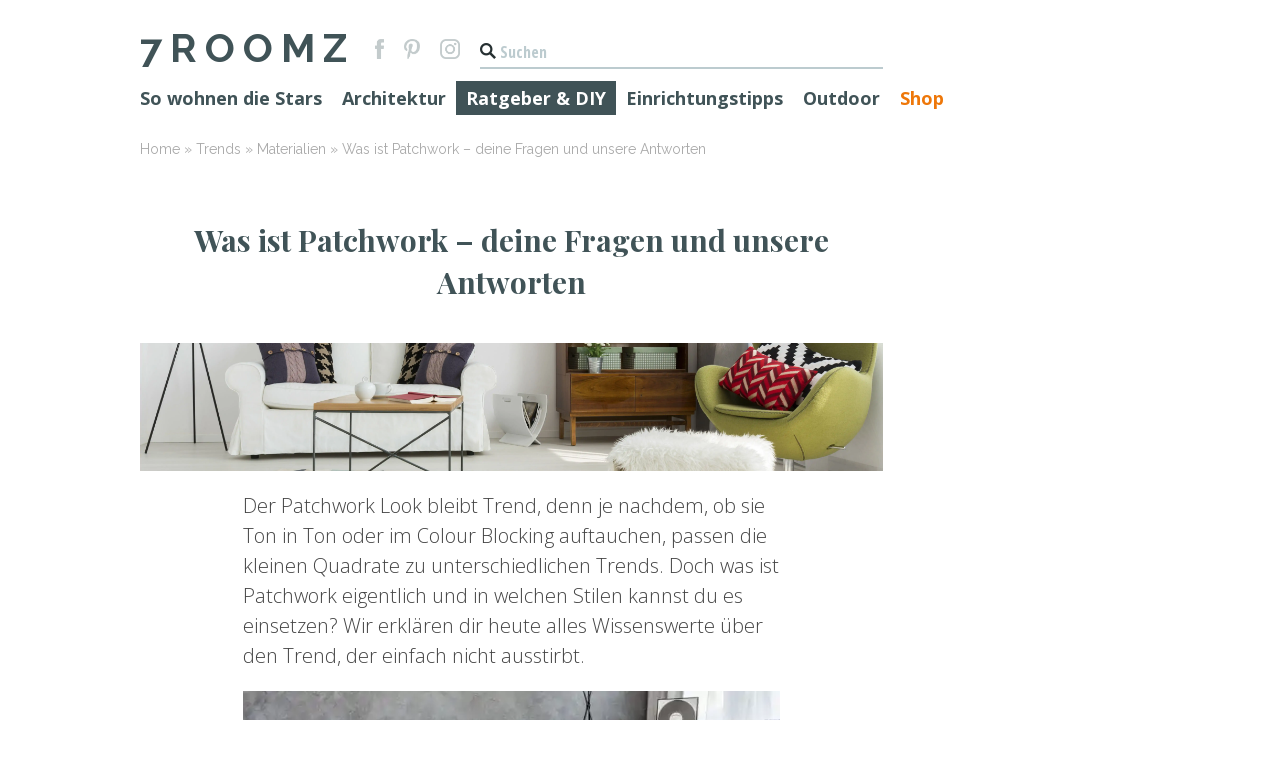

--- FILE ---
content_type: text/html; charset=UTF-8
request_url: https://www.7roomz.de/was-ist-patchwork/
body_size: 53087
content:

<!doctype html><html lang="de" class="no-js"><head><meta charset="UTF-8"><style media="all">@font-face{font-family:eskicons;src:url(//www.7roomz.de/wp-content/plugins/eski-shortcodes/assets/css/../fonts/eskicons.eot?-dc66uk);src:url(//www.7roomz.de/wp-content/plugins/eski-shortcodes/assets/css/../fonts/eskicons.eot?#iefix-dc66uk) format("embedded-opentype"),url(//www.7roomz.de/wp-content/plugins/eski-shortcodes/assets/css/../fonts/eskicons.woff?-dc66uk) format("woff"),url(//www.7roomz.de/wp-content/plugins/eski-shortcodes/assets/css/../fonts/eskicons.ttf?-dc66uk) format("truetype"),url(//www.7roomz.de/wp-content/plugins/eski-shortcodes/assets/css/../fonts/eskicons.svg?-dc66uk#eskicons) format("svg");font-weight:400;font-style:normal}.eskicon{font-family:eskicons;speak:none;font-style:normal;font-weight:400;font-variant:normal;text-transform:none;line-height:1;-webkit-font-smoothing:antialiased;-moz-osx-font-smoothing:grayscale}.eskicon_linkedin:before{content:"\e600"}.eskicon_facebook:before{content:"\e601"}.eskicon_twitter:before{content:"\e602"}.eskicon_mail:before{content:"\e603"}.eskicon_googleplus:before{content:"\e604"}.eskicon_vcard:before{content:"\e605"}body{-webkit-backface-visibility:hidden}.animated{-webkit-animation-duration:1s;-moz-animation-duration:1s;-o-animation-duration:1s;animation-duration:1s;-webkit-animation-fill-mode:both;-moz-animation-fill-mode:both;-o-animation-fill-mode:both;animation-fill-mode:both}.fast-anim{-webkit-animation-duration:.5s!important;-moz-animation-duration:.5s!important;-o-animation-duration:.5s!important;animation-duration:.5s!important}.slow-anim{-webkit-animation-duration:1.5s!important;-moz-animation-duration:1.5s!important;-o-animation-duration:1.5s!important;animation-duration:1.5s!important}.animated.hinge{-webkit-animation-duration:2s;-moz-animation-duration:2s;-o-animation-duration:2s;animation-duration:2s}.flash{-webkit-animation-name:flash;-moz-animation-name:flash;-o-animation-name:flash;animation-name:flash}.shake{-webkit-animation-name:shake;-moz-animation-name:shake;-o-animation-name:shake;animation-name:shake}.bounce{-webkit-animation-name:bounce;-moz-animation-name:bounce;-o-animation-name:bounce;animation-name:bounce}.tada{-webkit-animation-name:tada;-moz-animation-name:tada;-o-animation-name:tada;animation-name:tada}.swing{-webkit-transform-origin:top center;-moz-transform-origin:top center;-o-transform-origin:top center;transform-origin:top center;-webkit-animation-name:swing;-moz-animation-name:swing;-o-animation-name:swing;animation-name:swing}.wobble{-webkit-animation-name:wobble;-moz-animation-name:wobble;-o-animation-name:wobble;animation-name:wobble}.pulse{-webkit-animation-name:pulse;-moz-animation-name:pulse;-o-animation-name:pulse;animation-name:pulse}.flip{-webkit-backface-visibility:visible!important;-webkit-animation-name:flip;-moz-backface-visibility:visible!important;-moz-animation-name:flip;-o-backface-visibility:visible!important;-o-animation-name:flip;backface-visibility:visible!important;animation-name:flip}.flipInX{-webkit-backface-visibility:visible!important;-webkit-animation-name:flipInX;-moz-backface-visibility:visible!important;-moz-animation-name:flipInX;-o-backface-visibility:visible!important;-o-animation-name:flipInX;backface-visibility:visible!important;animation-name:flipInX}.flipOutX{-webkit-animation-name:flipOutX;-webkit-backface-visibility:visible!important;-moz-animation-name:flipOutX;-moz-backface-visibility:visible!important;-o-animation-name:flipOutX;-o-backface-visibility:visible!important;animation-name:flipOutX;backface-visibility:visible!important}.flipInY{-webkit-backface-visibility:visible!important;-webkit-animation-name:flipInY;-moz-backface-visibility:visible!important;-moz-animation-name:flipInY;-o-backface-visibility:visible!important;-o-animation-name:flipInY;backface-visibility:visible!important;animation-name:flipInY}.flipOutY{-webkit-backface-visibility:visible!important;-webkit-animation-name:flipOutY;-moz-backface-visibility:visible!important;-moz-animation-name:flipOutY;-o-backface-visibility:visible!important;-o-animation-name:flipOutY;backface-visibility:visible!important;animation-name:flipOutY}.fadeIn{-webkit-animation-name:fadeIn;-moz-animation-name:fadeIn;-o-animation-name:fadeIn;animation-name:fadeIn}.fadeInUp{-webkit-animation-name:fadeInUp;-moz-animation-name:fadeInUp;-o-animation-name:fadeInUp;animation-name:fadeInUp}.fadeInDown{-webkit-animation-name:fadeInDown;-moz-animation-name:fadeInDown;-o-animation-name:fadeInDown;animation-name:fadeInDown}.fadeInLeft{-webkit-animation-name:fadeInLeft;-moz-animation-name:fadeInLeft;-o-animation-name:fadeInLeft;animation-name:fadeInLeft}.fadeInRight{-webkit-animation-name:fadeInRight;-moz-animation-name:fadeInRight;-o-animation-name:fadeInRight;animation-name:fadeInRight}.fadeInUpBig{-webkit-animation-name:fadeInUpBig;-moz-animation-name:fadeInUpBig;-o-animation-name:fadeInUpBig;animation-name:fadeInUpBig}.fadeInDownBig{-webkit-animation-name:fadeInDownBig;-moz-animation-name:fadeInDownBig;-o-animation-name:fadeInDownBig;animation-name:fadeInDownBig}.fadeInLeftBig{-webkit-animation-name:fadeInLeftBig;-moz-animation-name:fadeInLeftBig;-o-animation-name:fadeInLeftBig;animation-name:fadeInLeftBig}.fadeInRightBig{-webkit-animation-name:fadeInRightBig;-moz-animation-name:fadeInRightBig;-o-animation-name:fadeInRightBig;animation-name:fadeInRightBig}.fadeOut{-webkit-animation-name:fadeOut;-moz-animation-name:fadeOut;-o-animation-name:fadeOut;animation-name:fadeOut}.fadeOutUp{-webkit-animation-name:fadeOutUp;-moz-animation-name:fadeOutUp;-o-animation-name:fadeOutUp;animation-name:fadeOutUp}.fadeOutDown{-webkit-animation-name:fadeOutDown;-moz-animation-name:fadeOutDown;-o-animation-name:fadeOutDown;animation-name:fadeOutDown}.fadeOutLeft{-webkit-animation-name:fadeOutLeft;-moz-animation-name:fadeOutLeft;-o-animation-name:fadeOutLeft;animation-name:fadeOutLeft}.fadeOutRight{-webkit-animation-name:fadeOutRight;-moz-animation-name:fadeOutRight;-o-animation-name:fadeOutRight;animation-name:fadeOutRight}.fadeOutUpBig{-webkit-animation-name:fadeOutUpBig;-moz-animation-name:fadeOutUpBig;-o-animation-name:fadeOutUpBig;animation-name:fadeOutUpBig}.fadeOutDownBig{-webkit-animation-name:fadeOutDownBig;-moz-animation-name:fadeOutDownBig;-o-animation-name:fadeOutDownBig;animation-name:fadeOutDownBig}.fadeOutLeftBig{-webkit-animation-name:fadeOutLeftBig;-moz-animation-name:fadeOutLeftBig;-o-animation-name:fadeOutLeftBig;animation-name:fadeOutLeftBig}.fadeOutRightBig{-webkit-animation-name:fadeOutRightBig;-moz-animation-name:fadeOutRightBig;-o-animation-name:fadeOutRightBig;animation-name:fadeOutRightBig}.bounceIn{-webkit-animation-name:bounceIn;-moz-animation-name:bounceIn;-o-animation-name:bounceIn;animation-name:bounceIn}.bounceInUp{-webkit-animation-name:bounceInUp;-moz-animation-name:bounceInUp;-o-animation-name:bounceInUp;animation-name:bounceInUp}.bounceInDown{-webkit-animation-name:bounceInDown;-moz-animation-name:bounceInDown;-o-animation-name:bounceInDown;animation-name:bounceInDown}.bounceInLeft{-webkit-animation-name:bounceInLeft;-moz-animation-name:bounceInLeft;-o-animation-name:bounceInLeft;animation-name:bounceInLeft}.bounceInRight{-webkit-animation-name:bounceInRight;-moz-animation-name:bounceInRight;-o-animation-name:bounceInRight;animation-name:bounceInRight}.bounceOut{-webkit-animation-name:bounceOut;-moz-animation-name:bounceOut;-o-animation-name:bounceOut;animation-name:bounceOut}.bounceOutUp{-webkit-animation-name:bounceOutUp;-moz-animation-name:bounceOutUp;-o-animation-name:bounceOutUp;animation-name:bounceOutUp}.bounceOutDown{-webkit-animation-name:bounceOutDown;-moz-animation-name:bounceOutDown;-o-animation-name:bounceOutDown;animation-name:bounceOutDown}.bounceOutLeft{-webkit-animation-name:bounceOutLeft;-moz-animation-name:bounceOutLeft;-o-animation-name:bounceOutLeft;animation-name:bounceOutLeft}.bounceOutRight{-webkit-animation-name:bounceOutRight;-moz-animation-name:bounceOutRight;-o-animation-name:bounceOutRight;animation-name:bounceOutRight}.rotateIn{-webkit-animation-name:rotateIn;-moz-animation-name:rotateIn;-o-animation-name:rotateIn;animation-name:rotateIn}.rotateInUpLeft{-webkit-animation-name:rotateInUpLeft;-moz-animation-name:rotateInUpLeft;-o-animation-name:rotateInUpLeft;animation-name:rotateInUpLeft}.rotateInDownLeft{-webkit-animation-name:rotateInDownLeft;-moz-animation-name:rotateInDownLeft;-o-animation-name:rotateInDownLeft;animation-name:rotateInDownLeft}.rotateInUpRight{-webkit-animation-name:rotateInUpRight;-moz-animation-name:rotateInUpRight;-o-animation-name:rotateInUpRight;animation-name:rotateInUpRight}.rotateInDownRight{-webkit-animation-name:rotateInDownRight;-moz-animation-name:rotateInDownRight;-o-animation-name:rotateInDownRight;animation-name:rotateInDownRight}.rotateOut{-webkit-animation-name:rotateOut;-moz-animation-name:rotateOut;-o-animation-name:rotateOut;animation-name:rotateOut}.rotateOutUpLeft{-webkit-animation-name:rotateOutUpLeft;-moz-animation-name:rotateOutUpLeft;-o-animation-name:rotateOutUpLeft;animation-name:rotateOutUpLeft}.rotateOutDownLeft{-webkit-animation-name:rotateOutDownLeft;-moz-animation-name:rotateOutDownLeft;-o-animation-name:rotateOutDownLeft;animation-name:rotateOutDownLeft}.rotateOutUpRight{-webkit-animation-name:rotateOutUpRight;-moz-animation-name:rotateOutUpRight;-o-animation-name:rotateOutUpRight;animation-name:rotateOutUpRight}.rotateOutDownRight{-webkit-animation-name:rotateOutDownRight;-moz-animation-name:rotateOutDownRight;-o-animation-name:rotateOutDownRight;animation-name:rotateOutDownRight}.hinge{-webkit-animation-name:hinge;-moz-animation-name:hinge;-o-animation-name:hinge;animation-name:hinge}.rollIn{-webkit-animation-name:rollIn;-moz-animation-name:rollIn;-o-animation-name:rollIn;animation-name:rollIn}.rollOut{-webkit-animation-name:rollOut;-moz-animation-name:rollOut;-o-animation-name:rollOut;animation-name:rollOut}.lightSpeedIn{-webkit-animation-name:lightSpeedIn;-moz-animation-name:lightSpeedIn;-o-animation-name:lightSpeedIn;animation-name:lightSpeedIn;-webkit-animation-timing-function:ease-out;-moz-animation-timing-function:ease-out;-o-animation-timing-function:ease-out;animation-timing-function:ease-out}.animated.lightSpeedIn{-webkit-animation-duration:.5s;-moz-animation-duration:.5s;-o-animation-duration:.5s;animation-duration:.5s}.lightSpeedOut{-webkit-animation-name:lightSpeedOut;-moz-animation-name:lightSpeedOut;-o-animation-name:lightSpeedOut;animation-name:lightSpeedOut;-webkit-animation-timing-function:ease-in;-moz-animation-timing-function:ease-in;-o-animation-timing-function:ease-in;animation-timing-function:ease-in}.animated.lightSpeedOut{-webkit-animation-duration:.25s;-moz-animation-duration:.25s;-o-animation-duration:.25s;animation-duration:.25s}.wiggle{-webkit-animation-name:wiggle;-moz-animation-name:wiggle;-o-animation-name:wiggle;animation-name:wiggle;-webkit-animation-timing-function:ease-in;-moz-animation-timing-function:ease-in;-o-animation-timing-function:ease-in;animation-timing-function:ease-in}.animated.wiggle{-webkit-animation-duration:.75s;-moz-animation-duration:.75s;-o-animation-duration:.75s;animation-duration:.75s}html:not(.js) .eski_animation{filter:alpha(Opacity=100);opacity:1}.eski_shortcode.eski_accordion{margin-bottom:30px}.eski_shortcode.eski_accordion .ui-accordion-header{margin-bottom:1px;background-color:#F2F2F2;padding:10px;padding-left:20px;font-weight:700}.eski_shortcode.eski_accordion .ui-accordion-header:hover{background-color:#EDEDED;cursor:pointer}.eski_shortcode.eski_accordion .ui-accordion-header:focus{outline:0}.eski_shortcode.eski_accordion .ui-accordion-content{*zoom:1;padding:20px;margin-bottom:1px;background-color:#F2F2F2}.eski_shortcode.eski_accordion .ui-accordion-content:before,.eski_shortcode.eski_accordion .ui-accordion-content:after{display:table;content:"";line-height:0}.eski_shortcode.eski_accordion .ui-accordion-content:after{clear:both}.eski_shortcode.eski_accordion .ui-accordion-content :last-child{margin-bottom:0}.eski_shortcode.eski_animation{position:relative;outline:1px solid transparent}.eski_shortcode.eski_animation[data-eski-animation-target=self]{filter:alpha(Opacity=0);opacity:0}.eski_shortcode.eski_animation[data-eski-animation-target=self][data-eski-animation-animation=fadeInRight]{right:-60px}.eski_shortcode.eski_animation[data-eski-animation-target=self][data-eski-animation-animation=fadeInTop]{top:-150px}.eski_shortcode.eski_animation[data-eski-animation-target=self][data-eski-animation-animation=fadeInBottom]{bottom:-150px}.eski_shortcode.eski_animation[data-eski-animation-target=self][data-eski-animation-animation=fadeInLeft]{left:-60px}.eski_shortcode.eski_animation[data-eski-animation-target=self][data-eski-animation-animation=zoomIn]{-webkit-transform:scale(2);-moz-transform:scale(2);-ms-transform:scale(2);-o-transform:scale(2);transform:scale(2)}.eski_shortcode.eski_animation[data-eski-animation-target=self][data-eski-animation-animation=showUp]{-webkit-transform:scale(0.1);-moz-transform:scale(0.1);-ms-transform:scale(0.1);-o-transform:scale(0.1);transform:scale(0.1)}.eski_shortcode.eski_animation[data-eski-animation-target=self][data-eski-animation-animation=flipInX]{-webkit-transform:perspective(400px) rotateX(90deg);-moz-transform:perspective(400px) rotateX(90deg);-ms-transform:perspective(400px) rotateX(90deg);-o-transform:perspective(400px) rotateX(90deg);transform:perspective(400px) rotateX(90deg);top:-60px}.eski_shortcode.eski_animation[data-eski-animation-target=self][data-eski-animation-animation=flipInY]{-webkit-transform:perspective(400px) rotateY(-90deg);-moz-transform:perspective(400px) rotateY(-90deg);-ms-transform:perspective(400px) rotateY(-90deg);-o-transform:perspective(400px) rotateY(-90deg);transform:perspective(400px) rotateY(-90deg);left:-60px}.eski_shortcode.eski_animation[data-eski-animation-target=children]{filter:alpha(Opacity=100);opacity:1}.eski_shortcode.eski_animation[data-eski-animation-target=children]>*{filter:alpha(Opacity=0);opacity:0;position:relative;outline:1px solid transparent}.eski_shortcode.eski_animation[data-eski-animation-target=children][data-eski-animation-animation=fadeInRight]>*{right:-60px}.eski_shortcode.eski_animation[data-eski-animation-target=children][data-eski-animation-animation=fadeInTop]>*{top:-150px}.eski_shortcode.eski_animation[data-eski-animation-target=children][data-eski-animation-animation=fadeInBottom]>*{bottom:-150px}.eski_shortcode.eski_animation[data-eski-animation-target=children][data-eski-animation-animation=fadeInLeft]>*{left:-60px}.eski_shortcode.eski_animation[data-eski-animation-target=children][data-eski-animation-animation=zoomIn]>*{-webkit-transform:scale(2);-moz-transform:scale(2);-ms-transform:scale(2);-o-transform:scale(2);transform:scale(2)}.eski_shortcode.eski_animation[data-eski-animation-target=children][data-eski-animation-animation=showUp]>*{-webkit-transform:scale(0.1);-moz-transform:scale(0.1);-ms-transform:scale(0.1);-o-transform:scale(0.1);transform:scale(0.1)}.eski_shortcode.eski_animation[data-eski-animation-target=children][data-eski-animation-animation=flipInX]>*{-webkit-transform:perspective(400px) rotateX(90deg);-moz-transform:perspective(400px) rotateX(90deg);-ms-transform:perspective(400px) rotateX(90deg);-o-transform:perspective(400px) rotateX(90deg);transform:perspective(400px) rotateX(90deg);top:-60px}.eski_shortcode.eski_animation[data-eski-animation-target=children][data-eski-animation-animation=flipInY]>*{-webkit-transform:perspective(400px) rotateY(-90deg);-moz-transform:perspective(400px) rotateY(-90deg);-ms-transform:perspective(400px) rotateY(-90deg);-o-transform:perspective(400px) rotateY(-90deg);transform:perspective(400px) rotateY(-90deg);left:-60px}.eski_shortcode.eski_blog article{margin-bottom:30px}.eski_shortcode.eski_blog article .image{overflow:hidden}.eski_shortcode.eski_blog article .image a{display:block;background:#000}.eski_shortcode.eski_blog article .image .canvas{-webkit-backface-visibility:hidden;-moz-backface-visibility:hidden;-ms-backface-visibility:hidden;-o-backface-visibility:hidden;backface-visibility:hidden;-webkit-transition:opacity .25s;-moz-transition:opacity .25s;-o-transition:opacity .25s;transition:opacity .25s;padding-top:56.25%;background-color:#EDEDED;background-image:url(//www.7roomz.de/wp-content/plugins/eski-shortcodes/assets/css/../images/blog_missing.png);background-position:center center;background-repeat:no-repeat}.eski_shortcode.eski_blog article .image .canvas:hover{filter:alpha(Opacity=80);opacity:.8}.eski_shortcode.eski_blog article .image img{-webkit-backface-visibility:hidden;-moz-backface-visibility:hidden;-ms-backface-visibility:hidden;-o-backface-visibility:hidden;backface-visibility:hidden;-webkit-transition:opacity .25s;-moz-transition:opacity .25s;-o-transition:opacity .25s;transition:opacity .25s;-webkit-border-radius:0;-moz-border-radius:0;-ms-border-radius:0;-o-border-radius:0;border-radius:0;display:block;width:100%;height:auto}.eski_shortcode.eski_blog article .image img:hover{filter:alpha(Opacity=80);opacity:.8}.eski_shortcode.eski_blog article .image.has-image .canvas{background-size:cover}.eski_shortcode.eski_blog article .content :last-child{margin-bottom:0}.eski_shortcode.eski_blog article .title{margin:0}.eski_shortcode.eski_blog article .datetime{filter:alpha(Opacity=60);opacity:.6;font-size:80%;margin-bottom:10px}.eski_shortcode.eski_blog.boxed article .content{background-color:#F2F2F2;padding:20px}.eski_shortcode.eski_blog.unboxed article .image{margin-bottom:20px}.eski_shortcode.eski_button{-webkit-border-radius:5px;-moz-border-radius:5px;-ms-border-radius:5px;-o-border-radius:5px;border-radius:5px;text-shadow:0 1px 1px rgba(0,0,0,.25);-webkit-appearance:none;cursor:pointer;color:#333;display:inline-block;outline:0;overflow:visible;margin:0;padding:1em;text-decoration:none;vertical-align:top;line-height:1em;width:auto;border-bottom-style:solid;border-bottom-width:2px;font-weight:700}.eski_shortcode.eski_button::-moz-focus-inner{border:0;padding:0}.eski_shortcode.eski_button:hover{text-decoration:none}.eski_shortcode.eski_button.size_xsmall{font-size:80%}.eski_shortcode.eski_button.size_small{font-size:90%}.eski_shortcode.eski_button.size_large{font-size:120%}.eski_shortcode.eski_button.swatch_default{background-color:#bbb;color:#fff;border-bottom-color:#a2a2a2}.eski_shortcode.eski_button.swatch_default:hover{background-color:#aeaeae}.eski_shortcode.eski_button.swatch_red{background-color:#d30000;color:#fff;border-bottom-color:#a00000}.eski_shortcode.eski_button.swatch_red:hover{background-color:#b90000}.eski_shortcode.eski_button.swatch_orange{background-color:#d38b00;color:#fff;border-bottom-color:#a06900}.eski_shortcode.eski_button.swatch_orange:hover{background-color:#b97a00}.eski_shortcode.eski_button.swatch_yellow{background-color:#d1d300;color:#fff;border-bottom-color:#9ea000}.eski_shortcode.eski_button.swatch_yellow:hover{background-color:#b8b900}.eski_shortcode.eski_button.swatch_green{background-color:#63d300;color:#fff;border-bottom-color:#4ba000}.eski_shortcode.eski_button.swatch_green:hover{background-color:#57b900}.eski_shortcode.eski_button.swatch_blue{background-color:#0095d3;color:#fff;border-bottom-color:#0071a0}.eski_shortcode.eski_button.swatch_blue:hover{background-color:#0083b9}.eski_shortcode.eski_button.swatch_pink{background-color:#d3009a;color:#fff;border-bottom-color:#a00075}.eski_shortcode.eski_button.swatch_pink:hover{background-color:#b90087}.eski_shortcode.eski_button.swatch_purple{background-color:#9a00d3;color:#fff;border-bottom-color:#7500a0}.eski_shortcode.eski_button.swatch_purple:hover{background-color:#8700b9}.eski_shortcode.eski_button.swatch_black{background-color:#444;color:#fff;border-bottom-color:#2b2b2b}.eski_shortcode.eski_button.swatch_black:hover{background-color:#373737}.eski_shortcode.eski_callout{margin-bottom:30px;overflow:hidden;text-align:center}.eski_shortcode.eski_callout .content{margin-bottom:20px}.eski_shortcode.eski_callout .content h2,.eski_shortcode.eski_callout .content p{margin:0}.eski_shortcode.eski_callout .action .eski_button{width:100%}.eski_shortcode.eski_callout.boxed{background-color:#F2F2F2;padding:20px}.eski_shortcode.eski_feature{display:block;overflow:hidden;background-color:#F2F2F2;margin:0 auto 30px;width:100%;height:170px;text-align:center;text-decoration:none;position:relative}.eski_shortcode.eski_feature .image{-webkit-backface-visibility:hidden;-moz-backface-visibility:hidden;-ms-backface-visibility:hidden;-o-backface-visibility:hidden;backface-visibility:hidden;position:absolute;z-index:5;top:0;bottom:0;width:100%;background-repeat:no-repeat;background-size:cover;background-position:50% 50%}.eski_shortcode.eski_feature .content{-webkit-box-sizing:border-box;-moz-box-sizing:border-box;box-sizing:border-box;position:relative;z-index:10;width:100%;vertical-align:middle;display:inline-block;overflow:hidden;background-color:rgba(255,255,255,.6);padding:20px}.eski_shortcode.eski_feature .title,.eski_shortcode.eski_feature .note{color:inherit;margin:0}.eski_shortcode.eski_feature.clickable{cursor:pointer}.eski_shortcode.eski_feature.clickable.hover_default .content{-webkit-transition:background-color,.1s;-moz-transition:background-color,.1s;-o-transition:background-color,.1s;transition:background-color,.1s}.eski_shortcode.eski_feature.clickable.hover_default:hover .content{background-color:rgba(255,255,255,.9)}.eski_shortcode.eski_feature.clickable.hover_zoom .image{-webkit-transition:-webkit-transform .1s;-moz-transition:-moz-transform .1s;-o-transition:-o-transform .1s;transition:transform .1s}.eski_shortcode.eski_feature.clickable.hover_zoom:hover .image{-webkit-transform:scale(1.05,1.05);-moz-transform:scale(1.05,1.05);-ms-transform:scale(1.05,1.05);-o-transform:scale(1.05,1.05);transform:scale(1.05,1.05)}.eski_shortcode.eski_feature.clickable.hover_tint .image{-webkit-transition:all .1s;-moz-transition:all .1s;-o-transition:all .1s;transition:all .1s}.eski_shortcode.eski_feature.clickable.hover_tint:hover .image{-webkit-filter:saturate(0);-moz-filter:saturate(0);filter:saturate(0);filter:alpha(Opacity=70);opacity:.7}.eski_shortcode.eski_feature:before{content:'';display:inline-block;height:100%;vertical-align:middle}.eski_shortcode.eski_gap{display:block;margin:0;padding:0}.eski_shortcode.eski_google_map{display:block}.eski_shortcode.eski_grid_row{*zoom:1;list-style:none;margin:0;padding:0;margin-left:-30px}.eski_shortcode.eski_grid_row:before,.eski_shortcode.eski_grid_row:after{display:table;content:"";line-height:0}.eski_shortcode.eski_grid_row:after{clear:both}.eski_shortcode.eski_grid_row .eski_grid_item{-webkit-box-sizing:border-box;-moz-box-sizing:border-box;box-sizing:border-box;min-height:1px;float:left;padding-left:30px;vertical-align:top}.eski_shortcode.eski_grid_row .eski_grid_item.one_whole{width:100%}.eski_shortcode.eski_grid_row .eski_grid_item.one_half{width:50%}.eski_shortcode.eski_grid_row .eski_grid_item.one_third{width:33.333%}.eski_shortcode.eski_grid_row .eski_grid_item.two_third{width:66.666%}.eski_shortcode.eski_grid_row .eski_grid_item.one_quarter{width:25%}.eski_shortcode.eski_grid_row .eski_grid_item.two_quarter{width:50%}.eski_shortcode.eski_grid_row .eski_grid_item.three_quarter{width:75%}.eski_shortcode.eski_grid_row .eski_grid_item.one_fifth{width:20%}.eski_shortcode.eski_grid_row .eski_grid_item.two_fifth{width:40%}.eski_shortcode.eski_grid_row .eski_grid_item.three_fifth{width:60%}.eski_shortcode.eski_grid_row .eski_grid_item.four_fifth{width:80%}.eski_shortcode.eski_grid_row .eski_grid_item.one_sixth{width:16.666%}.eski_shortcode.eski_grid_row .eski_grid_item.two_sixth{width:33.333%}.eski_shortcode.eski_grid_row .eski_grid_item.three_sixth{width:50%}.eski_shortcode.eski_grid_row .eski_grid_item.four_sixth{width:66.666%}.eski_shortcode.eski_grid_row .eski_grid_item.five_sixth{width:83.333%}.eski_shortcode.eski_grid_row .eski_grid_item.one_eighth{width:12.5%}.eski_shortcode.eski_grid_row .eski_grid_item.two_eighth{width:25%}.eski_shortcode.eski_grid_row .eski_grid_item.three_eighth{width:37.5%}.eski_shortcode.eski_grid_row .eski_grid_item.four_eighth{width:50%}.eski_shortcode.eski_grid_row .eski_grid_item.five_eighth{width:62.5%}.eski_shortcode.eski_grid_row .eski_grid_item.six_eighth{width:75%}.eski_shortcode.eski_grid_row .eski_grid_item.seven_eighth{width:87.5%}.eski_shortcode.eski_grid_row .eski_grid_item.one_tenth{width:10%}.eski_shortcode.eski_grid_row .eski_grid_item.two_tenth{width:20%}.eski_shortcode.eski_grid_row .eski_grid_item.three_tenth{width:30%}.eski_shortcode.eski_grid_row .eski_grid_item.four_tenth{width:40%}.eski_shortcode.eski_grid_row .eski_grid_item.five_tenth{width:50%}.eski_shortcode.eski_grid_row .eski_grid_item.six_tenth{width:60%}.eski_shortcode.eski_grid_row .eski_grid_item.seven_tenth{width:70%}.eski_shortcode.eski_grid_row .eski_grid_item.eight_tenth{width:80%}.eski_shortcode.eski_grid_row .eski_grid_item.nine_tenth{width:90%}.eski_shortcode.eski_hr{height:0;background:0 0;border:0;border-width:1px;border-color:#DDD;margin:30px 0;clear:both;max-height:none}.eski_shortcode.eski_hr.style_solid{border-top-style:solid}.eski_shortcode.eski_hr.style_dashed{border-top-style:dashed}.eski_shortcode.eski_hr.style_dotted{border-top-style:dotted}.eski_shortcode.eski_hr.style_shadow{border:0;height:4px;background-image:url(//www.7roomz.de/wp-content/plugins/eski-shortcodes/assets/css/../images/hr_shadow.png);background-size:100% 4px;background-repeat:no-repeat}.eski_shortcode.eski_icon{-webkit-border-radius:50%;-moz-border-radius:50%;-ms-border-radius:50%;-o-border-radius:50%;border-radius:50%;display:block;text-align:center;width:120px;line-height:120px;font-size:40px;background-color:#F2F2F2;margin:0 auto 30px;text-decoration:none}.eski_shortcode.eski_lead{font-size:150%;line-height:150%}.eski_shortcode.eski_notice{margin-bottom:20px;padding:10px;border-width:1px;border-style:solid}.eski_shortcode.eski_notice p{margin-bottom:10px}.eski_shortcode.eski_notice :last-child{margin-bottom:0}.eski_shortcode.eski_notice.removable{position:relative;padding-right:50px}.eski_shortcode.eski_notice.removable .remove{text-decoration:none;position:absolute;color:inherit;top:0;right:0;bottom:0}.eski_shortcode.eski_notice.removable .remove:before{display:block;text-align:center;width:40px;line-height:40px;content:'\00D7'}.eski_shortcode.eski_notice.default{background:#f2f2f2;color:#8c8c8c;border-color:#d8d8d8}.eski_shortcode.eski_notice.error{background:#f5dbda;color:#ca3f39;border-color:#eab4b2}.eski_shortcode.eski_notice.success{background:#d9f098;color:#7fa418;border-color:#c9ea6b}.eski_shortcode.eski_notice.warning{background:#fdefbe;color:#e8b607;border-color:#fbe38d}.eski_shortcode.eski_pricing_table{background-color:#F2F2F2;margin-bottom:20px;text-align:center}.eski_shortcode.eski_pricing_table .title{background-color:#BBB;color:#FFF;margin:0;padding:20px 10px}.eski_shortcode.eski_pricing_table .cost{padding:30px 10px}.eski_shortcode.eski_pricing_table .price{font-size:50px;line-height:1em;margin:0}.eski_shortcode.eski_pricing_table .frequency{filter:alpha(Opacity=50);opacity:.5;font-size:12px;line-height:1em;margin:15px 0 0}.eski_shortcode.eski_pricing_table .action{padding:30px 10px}.eski_shortcode.eski_pricing_table .content ul,.eski_shortcode.eski_pricing_table .content ol{border-top:1px solid rgba(0,0,0,.1);list-style:none;margin:0 0 20px;padding:0}.eski_shortcode.eski_pricing_table .content li{border-bottom:1px solid rgba(0,0,0,.1);margin:0;padding:8px 0}.eski_shortcode.eski_pricing_table .content p{margin:0 20px 20px}.eski_shortcode.eski_pricing_table .content :last-child{margin-bottom:0}.eski_shortcode.eski_pricing_table.recommended .title{background-color:#777}.eski_shortcode.eski_pricing_table.recommended .price{font-weight:700}.eski_shortcode.eski_profile{margin-bottom:30px}.eski_shortcode.eski_profile .image{-webkit-backface-visibility:hidden;-moz-backface-visibility:hidden;-ms-backface-visibility:hidden;-o-backface-visibility:hidden;backface-visibility:hidden;background:#000;overflow:hidden}.eski_shortcode.eski_profile .image img{-webkit-border-radius:0;-moz-border-radius:0;-ms-border-radius:0;-o-border-radius:0;border-radius:0;width:100%;display:block}.eski_shortcode.eski_profile .image a{display:block}.eski_shortcode.eski_profile .image a:hover{filter:alpha(Opacity=80);opacity:.8}.eski_shortcode.eski_profile .content :last-child{margin-bottom:0}.eski_shortcode.eski_profile .title{margin:0}.eski_shortcode.eski_profile .note{filter:alpha(Opacity=60);opacity:.6;font-size:80%;margin:0;margin-bottom:10px}.eski_shortcode.eski_profile .contact{overflow:hidden}.eski_shortcode.eski_profile .eski_social_icon{display:block;text-align:center;width:28px;line-height:28px;font-size:12px;background-color:rgba(0,0,0,.05);float:left;margin:0 3px 3px 0;text-decoration:none}.eski_shortcode.eski_profile .eski_social_icon:hover{background-color:rgba(0,0,0,.075)}.eski_shortcode.eski_profile.boxed .content{background-color:#F2F2F2;padding:20px}.eski_shortcode.eski_profile.unboxed .image{margin-bottom:20px}.eski_shortcode.eski_pullquote{width:auto;max-width:40%;font-size:130%;line-height:130%;font-weight:700}.eski_shortcode.eski_pullquote:before{content:"ÔÇ£";content:open-quote}.eski_shortcode.eski_pullquote:after{content:"ÔÇØ";content:close-quote}.eski_shortcode.eski_pullquote.left{float:left;margin:0 1em .5em 0}.eski_shortcode.eski_pullquote.right{float:right;margin:0 0 .5em 1em}.eski_shortcode.eski_tabs{margin-bottom:30px}.eski_shortcode.eski_tabs .ui-tabs-nav{margin:0;list-style:none;padding:0;overflow:hidden}.eski_shortcode.eski_tabs .ui-tabs-nav li{-webkit-transition:opacity .15s;-moz-transition:opacity .15s;-o-transition:opacity .15s;transition:opacity .15s;filter:alpha(Opacity=50);opacity:.5;float:left;margin:0 1px 0 0}.eski_shortcode.eski_tabs .ui-tabs-nav li a{display:block;padding:10px 20px;background-color:#F2F2F2;font-weight:700}.eski_shortcode.eski_tabs .ui-tabs-nav li.ui-tabs-active,.eski_shortcode.eski_tabs .ui-tabs-nav li:hover{filter:alpha(Opacity=100);opacity:1}.eski_shortcode.eski_tabs .ui-tabs-panel{*zoom:1;clear:both;padding:20px;background:#F2F2F2;display:none}.eski_shortcode.eski_tabs .ui-tabs-panel:before,.eski_shortcode.eski_tabs .ui-tabs-panel:after{display:table;content:"";line-height:0}.eski_shortcode.eski_tabs .ui-tabs-panel:after{clear:both}.eski_shortcode.eski_tabs .ui-tabs-panel :last-child{margin-bottom:0}.eski_shortcode.eski_tabs .ui-tabs-panel.active{display:block}.eski_shortcode.eski_teaser{margin-bottom:30px}.eski_shortcode.eski_teaser .image{-webkit-backface-visibility:hidden;-moz-backface-visibility:hidden;-ms-backface-visibility:hidden;-o-backface-visibility:hidden;backface-visibility:hidden;overflow:hidden}.eski_shortcode.eski_teaser .image img{-webkit-border-radius:0;-moz-border-radius:0;-ms-border-radius:0;-o-border-radius:0;border-radius:0;width:100%;display:block}.eski_shortcode.eski_teaser .content :last-child{margin-bottom:0}.eski_shortcode.eski_teaser .title{margin:0;margin-bottom:10px}.eski_shortcode.eski_teaser.image_top .image{background:#000}.eski_shortcode.eski_teaser.image_top a{display:block}.eski_shortcode.eski_teaser.image_top a:hover{filter:alpha(Opacity=80);opacity:.8}.eski_shortcode.eski_teaser.image_left,.eski_shortcode.eski_teaser.image_right{position:relative}.eski_shortcode.eski_teaser.image_left .image,.eski_shortcode.eski_teaser.image_right .image{position:absolute;top:0;width:50px}.eski_shortcode.eski_teaser.image_left{padding-left:70px}.eski_shortcode.eski_teaser.image_left .image{left:0}.eski_shortcode.eski_teaser.image_right{padding-right:70px}.eski_shortcode.eski_teaser.image_right .image{right:0}.eski_shortcode.eski_teaser.boxed .content{background-color:#F2F2F2;padding:20px}.eski_shortcode.eski_teaser.unboxed .image{margin-bottom:20px}.eski_shortcode.eski_testimonial{margin-bottom:30px}.eski_shortcode.eski_testimonial .content{margin:0}.eski_shortcode.eski_testimonial .content p:first-of-type:before{margin-right:3px;content:"\201C"}.eski_shortcode.eski_testimonial .content p:last-of-type:after{margin-left:3px;content:"\201D"}.eski_shortcode.eski_testimonial .meta{position:relative}.eski_shortcode.eski_testimonial .meta p{line-height:20px;margin-bottom:0}.eski_shortcode.eski_testimonial .avatar{-webkit-border-radius:50%;-moz-border-radius:50%;-ms-border-radius:50%;-o-border-radius:50%;border-radius:50%;max-height:60px;max-width:60px;position:absolute;top:0;left:0}.eski_shortcode.eski_testimonial .author{font-size:120%}.eski_shortcode.eski_testimonial .note{filter:alpha(Opacity=50);opacity:.5;font-size:90%}.eski_shortcode.eski_testimonial.has-image .meta{padding:10px;padding-left:75px;min-height:60px}@media only screen and (min-width:768px){.eski_shortcode.eski_callout{text-align:left}.eski_shortcode.eski_callout .content{margin-bottom:0;float:left;max-width:70%}.eski_shortcode.eski_callout .action{text-align:right;float:right;margin-left:20px;max-width:30%}.eski_shortcode.eski_callout .action .eski_button{margin:5px 0;width:auto}.eski_shortcode.eski_grid_row .eski_grid_item.offset_one_half{margin-left:50%}.eski_shortcode.eski_grid_row .eski_grid_item.offset_one_third{margin-left:33.333%}.eski_shortcode.eski_grid_row .eski_grid_item.offset_two_third{margin-left:66.666%}.eski_shortcode.eski_grid_row .eski_grid_item.offset_one_quarter{margin-left:25%}.eski_shortcode.eski_grid_row .eski_grid_item.offset_two_quarter{margin-left:50%}.eski_shortcode.eski_grid_row .eski_grid_item.offset_three_quarter{margin-left:75%}.eski_shortcode.eski_grid_row .eski_grid_item.offset_one_fifth{margin-left:20%}.eski_shortcode.eski_grid_row .eski_grid_item.offset_two_fifth{margin-left:40%}.eski_shortcode.eski_grid_row .eski_grid_item.offset_three_fifth{margin-left:60%}.eski_shortcode.eski_grid_row .eski_grid_item.offset_four_fifth{margin-left:80%}.eski_shortcode.eski_grid_row .eski_grid_item.offset_one_sixth{margin-left:16.666%}.eski_shortcode.eski_grid_row .eski_grid_item.offset_two_sixth{margin-left:33.333%}.eski_shortcode.eski_grid_row .eski_grid_item.offset_three_sixth{margin-left:50%}.eski_shortcode.eski_grid_row .eski_grid_item.offset_four_sixth{margin-left:66.666%}.eski_shortcode.eski_grid_row .eski_grid_item.offset_five_sixth{margin-left:83.333%}.eski_shortcode.eski_grid_row .eski_grid_item.offset_one_eighth{margin-left:12.5%}.eski_shortcode.eski_grid_row .eski_grid_item.offset_two_eighth{margin-left:25%}.eski_shortcode.eski_grid_row .eski_grid_item.offset_three_eighth{margin-left:37.5%}.eski_shortcode.eski_grid_row .eski_grid_item.offset_four_eighth{margin-left:50%}.eski_shortcode.eski_grid_row .eski_grid_item.offset_five_eighth{margin-left:62.5%}.eski_shortcode.eski_grid_row .eski_grid_item.offset_six_eighth{margin-left:75%}.eski_shortcode.eski_grid_row .eski_grid_item.offset_seven_eighth{margin-left:87.5%}.eski_shortcode.eski_grid_row .eski_grid_item.offset_one_tenth{margin-left:10%}.eski_shortcode.eski_grid_row .eski_grid_item.offset_two_tenth{margin-left:20%}.eski_shortcode.eski_grid_row .eski_grid_item.offset_three_tenth{margin-left:30%}.eski_shortcode.eski_grid_row .eski_grid_item.offset_four_tenth{margin-left:40%}.eski_shortcode.eski_grid_row .eski_grid_item.offset_five_tenth{margin-left:50%}.eski_shortcode.eski_grid_row .eski_grid_item.offset_six_tenth{margin-left:60%}.eski_shortcode.eski_grid_row .eski_grid_item.offset_seven_tenth{margin-left:70%}.eski_shortcode.eski_grid_row .eski_grid_item.offset_eight_tenth{margin-left:80%}.eski_shortcode.eski_grid_row .eski_grid_item.offset_nine_tenth{margin-left:90%}.eski_shortcode.eski_pullquote{max-width:30%}}@media only screen and (max-width:767px){.eski_shortcode.eski_grid_row.linearise>.eski_grid_item{width:100%}}@-webkit-keyframes flash{0%,50%,100%{opacity:1}25%,75%{opacity:0}}@-moz-keyframes flash{0%,50%,100%{opacity:1}25%,75%{opacity:0}}@-o-keyframes flash{0%,50%,100%{opacity:1}25%,75%{opacity:0}}@keyframes flash{0%,50%,100%{opacity:1}25%,75%{opacity:0}}@-webkit-keyframes shake{0%,100%{-webkit-transform:translateX(0)}10%,30%,50%,70%,90%{-webkit-transform:translateX(-10px)}20%,40%,60%,80%{-webkit-transform:translateX(10px)}}@-moz-keyframes shake{0%,100%{-moz-transform:translateX(0)}10%,30%,50%,70%,90%{-moz-transform:translateX(-10px)}20%,40%,60%,80%{-moz-transform:translateX(10px)}}@-o-keyframes shake{0%,100%{-o-transform:translateX(0)}10%,30%,50%,70%,90%{-o-transform:translateX(-10px)}20%,40%,60%,80%{-o-transform:translateX(10px)}}@keyframes shake{0%,100%{transform:translateX(0)}10%,30%,50%,70%,90%{transform:translateX(-10px)}20%,40%,60%,80%{transform:translateX(10px)}}@-webkit-keyframes bounce{0%,20%,50%,80%,100%{-webkit-transform:translateY(0)}40%{-webkit-transform:translateY(-30px)}60%{-webkit-transform:translateY(-15px)}}@-moz-keyframes bounce{0%,20%,50%,80%,100%{-moz-transform:translateY(0)}40%{-moz-transform:translateY(-30px)}60%{-moz-transform:translateY(-15px)}}@-o-keyframes bounce{0%,20%,50%,80%,100%{-o-transform:translateY(0)}40%{-o-transform:translateY(-30px)}60%{-o-transform:translateY(-15px)}}@keyframes bounce{0%,20%,50%,80%,100%{transform:translateY(0)}40%{transform:translateY(-30px)}60%{transform:translateY(-15px)}}@-webkit-keyframes tada{0%{-webkit-transform:scale(1)}10%,20%{-webkit-transform:scale(0.9) rotate(-3deg)}30%,50%,70%,90%{-webkit-transform:scale(1.1) rotate(3deg)}40%,60%,80%{-webkit-transform:scale(1.1) rotate(-3deg)}100%{-webkit-transform:scale(1) rotate(0)}}@-moz-keyframes tada{0%{-moz-transform:scale(1)}10%,20%{-moz-transform:scale(0.9) rotate(-3deg)}30%,50%,70%,90%{-moz-transform:scale(1.1) rotate(3deg)}40%,60%,80%{-moz-transform:scale(1.1) rotate(-3deg)}100%{-moz-transform:scale(1) rotate(0)}}@-o-keyframes tada{0%{-o-transform:scale(1)}10%,20%{-o-transform:scale(0.9) rotate(-3deg)}30%,50%,70%,90%{-o-transform:scale(1.1) rotate(3deg)}40%,60%,80%{-o-transform:scale(1.1) rotate(-3deg)}100%{-o-transform:scale(1) rotate(0)}}@keyframes tada{0%{transform:scale(1)}10%,20%{transform:scale(0.9) rotate(-3deg)}30%,50%,70%,90%{transform:scale(1.1) rotate(3deg)}40%,60%,80%{transform:scale(1.1) rotate(-3deg)}100%{transform:scale(1) rotate(0)}}@-webkit-keyframes swing{20%,40%,60%,80%,100%{-webkit-transform-origin:top center}20%{-webkit-transform:rotate(15deg)}40%{-webkit-transform:rotate(-10deg)}60%{-webkit-transform:rotate(5deg)}80%{-webkit-transform:rotate(-5deg)}100%{-webkit-transform:rotate(0deg)}}@-moz-keyframes swing{20%{-moz-transform:rotate(15deg)}40%{-moz-transform:rotate(-10deg)}60%{-moz-transform:rotate(5deg)}80%{-moz-transform:rotate(-5deg)}100%{-moz-transform:rotate(0deg)}}@-o-keyframes swing{20%{-o-transform:rotate(15deg)}40%{-o-transform:rotate(-10deg)}60%{-o-transform:rotate(5deg)}80%{-o-transform:rotate(-5deg)}100%{-o-transform:rotate(0deg)}}@keyframes swing{20%{transform:rotate(15deg)}40%{transform:rotate(-10deg)}60%{transform:rotate(5deg)}80%{transform:rotate(-5deg)}100%{transform:rotate(0deg)}}@-webkit-keyframes wobble{0%{-webkit-transform:translateX(0%)}15%{-webkit-transform:translateX(-25%) rotate(-5deg)}30%{-webkit-transform:translateX(20%) rotate(3deg)}45%{-webkit-transform:translateX(-15%) rotate(-3deg)}60%{-webkit-transform:translateX(10%) rotate(2deg)}75%{-webkit-transform:translateX(-5%) rotate(-1deg)}100%{-webkit-transform:translateX(0%)}}@-moz-keyframes wobble{0%{-moz-transform:translateX(0%)}15%{-moz-transform:translateX(-25%) rotate(-5deg)}30%{-moz-transform:translateX(20%) rotate(3deg)}45%{-moz-transform:translateX(-15%) rotate(-3deg)}60%{-moz-transform:translateX(10%) rotate(2deg)}75%{-moz-transform:translateX(-5%) rotate(-1deg)}100%{-moz-transform:translateX(0%)}}@-o-keyframes wobble{0%{-o-transform:translateX(0%)}15%{-o-transform:translateX(-25%) rotate(-5deg)}30%{-o-transform:translateX(20%) rotate(3deg)}45%{-o-transform:translateX(-15%) rotate(-3deg)}60%{-o-transform:translateX(10%) rotate(2deg)}75%{-o-transform:translateX(-5%) rotate(-1deg)}100%{-o-transform:translateX(0%)}}@keyframes wobble{0%{transform:translateX(0%)}15%{transform:translateX(-25%) rotate(-5deg)}30%{transform:translateX(20%) rotate(3deg)}45%{transform:translateX(-15%) rotate(-3deg)}60%{transform:translateX(10%) rotate(2deg)}75%{transform:translateX(-5%) rotate(-1deg)}100%{transform:translateX(0%)}}@-webkit-keyframes pulse{0%{-webkit-transform:scale(1)}50%{-webkit-transform:scale(1.1)}100%{-webkit-transform:scale(1)}}@-moz-keyframes pulse{0%{-moz-transform:scale(1)}50%{-moz-transform:scale(1.1)}100%{-moz-transform:scale(1)}}@-o-keyframes pulse{0%{-o-transform:scale(1)}50%{-o-transform:scale(1.1)}100%{-o-transform:scale(1)}}@keyframes pulse{0%{transform:scale(1)}50%{transform:scale(1.1)}100%{transform:scale(1)}}@-webkit-keyframes flip{0%{-webkit-transform:perspective(400px) rotateY(0);-webkit-animation-timing-function:ease-out}40%{-webkit-transform:perspective(400px) translateZ(150px) rotateY(170deg);-webkit-animation-timing-function:ease-out}50%{-webkit-transform:perspective(400px) translateZ(150px) rotateY(190deg) scale(1);-webkit-animation-timing-function:ease-in}80%{-webkit-transform:perspective(400px) rotateY(360deg) scale(0.95);-webkit-animation-timing-function:ease-in}100%{-webkit-transform:perspective(400px) scale(1);-webkit-animation-timing-function:ease-in}}@-moz-keyframes flip{0%{-moz-transform:perspective(400px) rotateY(0);-moz-animation-timing-function:ease-out}40%{-moz-transform:perspective(400px) translateZ(150px) rotateY(170deg);-moz-animation-timing-function:ease-out}50%{-moz-transform:perspective(400px) translateZ(150px) rotateY(190deg) scale(1);-moz-animation-timing-function:ease-in}80%{-moz-transform:perspective(400px) rotateY(360deg) scale(0.95);-moz-animation-timing-function:ease-in}100%{-moz-transform:perspective(400px) scale(1);-moz-animation-timing-function:ease-in}}@-o-keyframes flip{0%{-o-transform:perspective(400px) rotateY(0);-o-animation-timing-function:ease-out}40%{-o-transform:perspective(400px) translateZ(150px) rotateY(170deg);-o-animation-timing-function:ease-out}50%{-o-transform:perspective(400px) translateZ(150px) rotateY(190deg) scale(1);-o-animation-timing-function:ease-in}80%{-o-transform:perspective(400px) rotateY(360deg) scale(0.95);-o-animation-timing-function:ease-in}100%{-o-transform:perspective(400px) scale(1);-o-animation-timing-function:ease-in}}@keyframes flip{0%{transform:perspective(400px) rotateY(0);animation-timing-function:ease-out}40%{transform:perspective(400px) translateZ(150px) rotateY(170deg);animation-timing-function:ease-out}50%{transform:perspective(400px) translateZ(150px) rotateY(190deg) scale(1);animation-timing-function:ease-in}80%{transform:perspective(400px) rotateY(360deg) scale(0.95);animation-timing-function:ease-in}100%{transform:perspective(400px) scale(1);animation-timing-function:ease-in}}@-webkit-keyframes flipInX{0%{-webkit-transform:perspective(400px) rotateX(90deg);opacity:0}40%{-webkit-transform:perspective(400px) rotateX(-10deg)}70%{-webkit-transform:perspective(400px) rotateX(10deg)}100%{-webkit-transform:perspective(400px) rotateX(0deg);opacity:1}}@-moz-keyframes flipInX{0%{-moz-transform:perspective(400px) rotateX(90deg);opacity:0}40%{-moz-transform:perspective(400px) rotateX(-10deg)}70%{-moz-transform:perspective(400px) rotateX(10deg)}100%{-moz-transform:perspective(400px) rotateX(0deg);opacity:1}}@-o-keyframes flipInX{0%{-o-transform:perspective(400px) rotateX(90deg);opacity:0}40%{-o-transform:perspective(400px) rotateX(-10deg)}70%{-o-transform:perspective(400px) rotateX(10deg)}100%{-o-transform:perspective(400px) rotateX(0deg);opacity:1}}@keyframes flipInX{0%{transform:perspective(400px) rotateX(90deg);opacity:0}40%{transform:perspective(400px) rotateX(-10deg)}70%{transform:perspective(400px) rotateX(10deg)}100%{transform:perspective(400px) rotateX(0deg);opacity:1}}@-webkit-keyframes flipOutX{0%{-webkit-transform:perspective(400px) rotateX(0deg);opacity:1}100%{-webkit-transform:perspective(400px) rotateX(90deg);opacity:0}}@-moz-keyframes flipOutX{0%{-moz-transform:perspective(400px) rotateX(0deg);opacity:1}100%{-moz-transform:perspective(400px) rotateX(90deg);opacity:0}}@-o-keyframes flipOutX{0%{-o-transform:perspective(400px) rotateX(0deg);opacity:1}100%{-o-transform:perspective(400px) rotateX(90deg);opacity:0}}@keyframes flipOutX{0%{transform:perspective(400px) rotateX(0deg);opacity:1}100%{transform:perspective(400px) rotateX(90deg);opacity:0}}@-webkit-keyframes flipInY{0%{-webkit-transform:perspective(400px) rotateY(90deg);opacity:0}40%{-webkit-transform:perspective(400px) rotateY(-10deg)}70%{-webkit-transform:perspective(400px) rotateY(10deg)}100%{-webkit-transform:perspective(400px) rotateY(0deg);opacity:1}}@-moz-keyframes flipInY{0%{-moz-transform:perspective(400px) rotateY(90deg);opacity:0}40%{-moz-transform:perspective(400px) rotateY(-10deg)}70%{-moz-transform:perspective(400px) rotateY(10deg)}100%{-moz-transform:perspective(400px) rotateY(0deg);opacity:1}}@-o-keyframes flipInY{0%{-o-transform:perspective(400px) rotateY(90deg);opacity:0}40%{-o-transform:perspective(400px) rotateY(-10deg)}70%{-o-transform:perspective(400px) rotateY(10deg)}100%{-o-transform:perspective(400px) rotateY(0deg);opacity:1}}@keyframes flipInY{0%{transform:perspective(400px) rotateY(90deg);opacity:0}40%{transform:perspective(400px) rotateY(-10deg)}70%{transform:perspective(400px) rotateY(10deg)}100%{transform:perspective(400px) rotateY(0deg);opacity:1}}@-webkit-keyframes flipOutY{0%{-webkit-transform:perspective(400px) rotateY(0deg);opacity:1}100%{-webkit-transform:perspective(400px) rotateY(90deg);opacity:0}}@-moz-keyframes flipOutY{0%{-moz-transform:perspective(400px) rotateY(0deg);opacity:1}100%{-moz-transform:perspective(400px) rotateY(90deg);opacity:0}}@-o-keyframes flipOutY{0%{-o-transform:perspective(400px) rotateY(0deg);opacity:1}100%{-o-transform:perspective(400px) rotateY(90deg);opacity:0}}@keyframes flipOutY{0%{transform:perspective(400px) rotateY(0deg);opacity:1}100%{transform:perspective(400px) rotateY(90deg);opacity:0}}@-webkit-keyframes fadeIn{0%{opacity:0}100%{opacity:1}}@-moz-keyframes fadeIn{0%{opacity:0}100%{opacity:1}}@-o-keyframes fadeIn{0%{opacity:0}100%{opacity:1}}@keyframes fadeIn{0%{opacity:0}100%{opacity:1}}@-webkit-keyframes fadeInUp{0%{opacity:0;-webkit-transform:translateY(20px)}100%{opacity:1;-webkit-transform:translateY(0)}}@-moz-keyframes fadeInUp{0%{opacity:0;-moz-transform:translateY(20px)}100%{opacity:1;-moz-transform:translateY(0)}}@-o-keyframes fadeInUp{0%{opacity:0;-o-transform:translateY(20px)}100%{opacity:1;-o-transform:translateY(0)}}@keyframes fadeInUp{0%{opacity:0;transform:translateY(20px)}100%{opacity:1;transform:translateY(0)}}@-webkit-keyframes fadeInDown{0%{opacity:0;-webkit-transform:translateY(-20px)}100%{opacity:1;-webkit-transform:translateY(0)}}@-moz-keyframes fadeInDown{0%{opacity:0;-moz-transform:translateY(-20px)}100%{opacity:1;-moz-transform:translateY(0)}}@-o-keyframes fadeInDown{0%{opacity:0;-o-transform:translateY(-20px)}100%{opacity:1;-o-transform:translateY(0)}}@keyframes fadeInDown{0%{opacity:0;transform:translateY(-20px)}100%{opacity:1;transform:translateY(0)}}@-webkit-keyframes fadeInLeft{0%{opacity:0;-webkit-transform:translateX(-20px)}100%{opacity:1;-webkit-transform:translateX(0)}}@-moz-keyframes fadeInLeft{0%{opacity:0;-moz-transform:translateX(-20px)}100%{opacity:1;-moz-transform:translateX(0)}}@-o-keyframes fadeInLeft{0%{opacity:0;-o-transform:translateX(-20px)}100%{opacity:1;-o-transform:translateX(0)}}@keyframes fadeInLeft{0%{opacity:0;transform:translateX(-20px)}100%{opacity:1;transform:translateX(0)}}@-webkit-keyframes fadeInRight{0%{opacity:0;-webkit-transform:translateX(20px)}100%{opacity:1;-webkit-transform:translateX(0)}}@-moz-keyframes fadeInRight{0%{opacity:0;-moz-transform:translateX(20px)}100%{opacity:1;-moz-transform:translateX(0)}}@-o-keyframes fadeInRight{0%{opacity:0;-o-transform:translateX(20px)}100%{opacity:1;-o-transform:translateX(0)}}@keyframes fadeInRight{0%{opacity:0;transform:translateX(20px)}100%{opacity:1;transform:translateX(0)}}@-webkit-keyframes fadeInUpBig{0%{opacity:0;-webkit-transform:translateY(2000px)}100%{opacity:1;-webkit-transform:translateY(0)}}@-moz-keyframes fadeInUpBig{0%{opacity:0;-moz-transform:translateY(2000px)}100%{opacity:1;-moz-transform:translateY(0)}}@-o-keyframes fadeInUpBig{0%{opacity:0;-o-transform:translateY(2000px)}100%{opacity:1;-o-transform:translateY(0)}}@keyframes fadeInUpBig{0%{opacity:0;transform:translateY(2000px)}100%{opacity:1;transform:translateY(0)}}@-webkit-keyframes fadeInDownBig{0%{opacity:0;-webkit-transform:translateY(-2000px)}100%{opacity:1;-webkit-transform:translateY(0)}}@-moz-keyframes fadeInDownBig{0%{opacity:0;-moz-transform:translateY(-2000px)}100%{opacity:1;-moz-transform:translateY(0)}}@-o-keyframes fadeInDownBig{0%{opacity:0;-o-transform:translateY(-2000px)}100%{opacity:1;-o-transform:translateY(0)}}@keyframes fadeInDownBig{0%{opacity:0;transform:translateY(-2000px)}100%{opacity:1;transform:translateY(0)}}@-webkit-keyframes fadeInLeftBig{0%{opacity:0;-webkit-transform:translateX(-2000px)}100%{opacity:1;-webkit-transform:translateX(0)}}@-moz-keyframes fadeInLeftBig{0%{opacity:0;-moz-transform:translateX(-2000px)}100%{opacity:1;-moz-transform:translateX(0)}}@-o-keyframes fadeInLeftBig{0%{opacity:0;-o-transform:translateX(-2000px)}100%{opacity:1;-o-transform:translateX(0)}}@keyframes fadeInLeftBig{0%{opacity:0;transform:translateX(-2000px)}100%{opacity:1;transform:translateX(0)}}@-webkit-keyframes fadeInRightBig{0%{opacity:0;-webkit-transform:translateX(2000px)}100%{opacity:1;-webkit-transform:translateX(0)}}@-moz-keyframes fadeInRightBig{0%{opacity:0;-moz-transform:translateX(2000px)}100%{opacity:1;-moz-transform:translateX(0)}}@-o-keyframes fadeInRightBig{0%{opacity:0;-o-transform:translateX(2000px)}100%{opacity:1;-o-transform:translateX(0)}}@keyframes fadeInRightBig{0%{opacity:0;transform:translateX(2000px)}100%{opacity:1;transform:translateX(0)}}@-webkit-keyframes fadeOut{0%{opacity:1}100%{opacity:0}}@-moz-keyframes fadeOut{0%{opacity:1}100%{opacity:0}}@-o-keyframes fadeOut{0%{opacity:1}100%{opacity:0}}@keyframes fadeOut{0%{opacity:1}100%{opacity:0}}@-webkit-keyframes fadeOutUp{0%{opacity:1;-webkit-transform:translateY(0)}100%{opacity:0;-webkit-transform:translateY(-20px)}}@-moz-keyframes fadeOutUp{0%{opacity:1;-moz-transform:translateY(0)}100%{opacity:0;-moz-transform:translateY(-20px)}}@-o-keyframes fadeOutUp{0%{opacity:1;-o-transform:translateY(0)}100%{opacity:0;-o-transform:translateY(-20px)}}@keyframes fadeOutUp{0%{opacity:1;transform:translateY(0)}100%{opacity:0;transform:translateY(-20px)}}@-webkit-keyframes fadeOutDown{0%{opacity:1;-webkit-transform:translateY(0)}100%{opacity:0;-webkit-transform:translateY(20px)}}@-moz-keyframes fadeOutDown{0%{opacity:1;-moz-transform:translateY(0)}100%{opacity:0;-moz-transform:translateY(20px)}}@-o-keyframes fadeOutDown{0%{opacity:1;-o-transform:translateY(0)}100%{opacity:0;-o-transform:translateY(20px)}}@keyframes fadeOutDown{0%{opacity:1;transform:translateY(0)}100%{opacity:0;transform:translateY(20px)}}@-webkit-keyframes fadeOutLeft{0%{opacity:1;-webkit-transform:translateX(0)}100%{opacity:0;-webkit-transform:translateX(-20px)}}@-moz-keyframes fadeOutLeft{0%{opacity:1;-moz-transform:translateX(0)}100%{opacity:0;-moz-transform:translateX(-20px)}}@-o-keyframes fadeOutLeft{0%{opacity:1;-o-transform:translateX(0)}100%{opacity:0;-o-transform:translateX(-20px)}}@keyframes fadeOutLeft{0%{opacity:1;transform:translateX(0)}100%{opacity:0;transform:translateX(-20px)}}@-webkit-keyframes fadeOutRight{0%{opacity:1;-webkit-transform:translateX(0)}100%{opacity:0;-webkit-transform:translateX(20px)}}@-moz-keyframes fadeOutRight{0%{opacity:1;-moz-transform:translateX(0)}100%{opacity:0;-moz-transform:translateX(20px)}}@-o-keyframes fadeOutRight{0%{opacity:1;-o-transform:translateX(0)}100%{opacity:0;-o-transform:translateX(20px)}}@keyframes fadeOutRight{0%{opacity:1;transform:translateX(0)}100%{opacity:0;transform:translateX(20px)}}@-webkit-keyframes fadeOutUpBig{0%{opacity:1;-webkit-transform:translateY(0)}100%{opacity:0;-webkit-transform:translateY(-2000px)}}@-moz-keyframes fadeOutUpBig{0%{opacity:1;-moz-transform:translateY(0)}100%{opacity:0;-moz-transform:translateY(-2000px)}}@-o-keyframes fadeOutUpBig{0%{opacity:1;-o-transform:translateY(0)}100%{opacity:0;-o-transform:translateY(-2000px)}}@keyframes fadeOutUpBig{0%{opacity:1;transform:translateY(0)}100%{opacity:0;transform:translateY(-2000px)}}@-webkit-keyframes fadeOutDownBig{0%{opacity:1;-webkit-transform:translateY(0)}100%{opacity:0;-webkit-transform:translateY(2000px)}}@-moz-keyframes fadeOutDownBig{0%{opacity:1;-moz-transform:translateY(0)}100%{opacity:0;-moz-transform:translateY(2000px)}}@-o-keyframes fadeOutDownBig{0%{opacity:1;-o-transform:translateY(0)}100%{opacity:0;-o-transform:translateY(2000px)}}@keyframes fadeOutDownBig{0%{opacity:1;transform:translateY(0)}100%{opacity:0;transform:translateY(2000px)}}@-webkit-keyframes fadeOutLeftBig{0%{opacity:1;-webkit-transform:translateX(0)}100%{opacity:0;-webkit-transform:translateX(-2000px)}}@-moz-keyframes fadeOutLeftBig{0%{opacity:1;-moz-transform:translateX(0)}100%{opacity:0;-moz-transform:translateX(-2000px)}}@-o-keyframes fadeOutLeftBig{0%{opacity:1;-o-transform:translateX(0)}100%{opacity:0;-o-transform:translateX(-2000px)}}@keyframes fadeOutLeftBig{0%{opacity:1;transform:translateX(0)}100%{opacity:0;transform:translateX(-2000px)}}@-webkit-keyframes fadeOutRightBig{0%{opacity:1;-webkit-transform:translateX(0)}100%{opacity:0;-webkit-transform:translateX(2000px)}}@-moz-keyframes fadeOutRightBig{0%{opacity:1;-moz-transform:translateX(0)}100%{opacity:0;-moz-transform:translateX(2000px)}}@-o-keyframes fadeOutRightBig{0%{opacity:1;-o-transform:translateX(0)}100%{opacity:0;-o-transform:translateX(2000px)}}@keyframes fadeOutRightBig{0%{opacity:1;transform:translateX(0)}100%{opacity:0;transform:translateX(2000px)}}@-webkit-keyframes bounceIn{0%{opacity:0;-webkit-transform:scale(0.3)}50%{opacity:1;-webkit-transform:scale(1.05)}70%{-webkit-transform:scale(0.9)}100%{-webkit-transform:scale(1)}}@-moz-keyframes bounceIn{0%{opacity:0;-moz-transform:scale(0.3)}50%{opacity:1;-moz-transform:scale(1.05)}70%{-moz-transform:scale(0.9)}100%{-moz-transform:scale(1)}}@-o-keyframes bounceIn{0%{opacity:0;-o-transform:scale(0.3)}50%{opacity:1;-o-transform:scale(1.05)}70%{-o-transform:scale(0.9)}100%{-o-transform:scale(1)}}@keyframes bounceIn{0%{opacity:0;transform:scale(0.3)}50%{opacity:1;transform:scale(1.05)}70%{transform:scale(0.9)}100%{transform:scale(1)}}@-webkit-keyframes bounceInUp{0%{opacity:0;-webkit-transform:translateY(2000px)}60%{opacity:1;-webkit-transform:translateY(-30px)}80%{-webkit-transform:translateY(10px)}100%{-webkit-transform:translateY(0)}}@-moz-keyframes bounceInUp{0%{opacity:0;-moz-transform:translateY(2000px)}60%{opacity:1;-moz-transform:translateY(-30px)}80%{-moz-transform:translateY(10px)}100%{-moz-transform:translateY(0)}}@-o-keyframes bounceInUp{0%{opacity:0;-o-transform:translateY(2000px)}60%{opacity:1;-o-transform:translateY(-30px)}80%{-o-transform:translateY(10px)}100%{-o-transform:translateY(0)}}@keyframes bounceInUp{0%{opacity:0;transform:translateY(2000px)}60%{opacity:1;transform:translateY(-30px)}80%{transform:translateY(10px)}100%{transform:translateY(0)}}@-webkit-keyframes bounceInDown{0%{opacity:0;-webkit-transform:translateY(-2000px)}60%{opacity:1;-webkit-transform:translateY(30px)}80%{-webkit-transform:translateY(-10px)}100%{-webkit-transform:translateY(0)}}@-moz-keyframes bounceInDown{0%{opacity:0;-moz-transform:translateY(-2000px)}60%{opacity:1;-moz-transform:translateY(30px)}80%{-moz-transform:translateY(-10px)}100%{-moz-transform:translateY(0)}}@-o-keyframes bounceInDown{0%{opacity:0;-o-transform:translateY(-2000px)}60%{opacity:1;-o-transform:translateY(30px)}80%{-o-transform:translateY(-10px)}100%{-o-transform:translateY(0)}}@keyframes bounceInDown{0%{opacity:0;transform:translateY(-2000px)}60%{opacity:1;transform:translateY(30px)}80%{transform:translateY(-10px)}100%{transform:translateY(0)}}@-webkit-keyframes bounceInLeft{0%{opacity:0;-webkit-transform:translateX(-2000px)}60%{opacity:1;-webkit-transform:translateX(30px)}80%{-webkit-transform:translateX(-10px)}100%{-webkit-transform:translateX(0)}}@-moz-keyframes bounceInLeft{0%{opacity:0;-moz-transform:translateX(-2000px)}60%{opacity:1;-moz-transform:translateX(30px)}80%{-moz-transform:translateX(-10px)}100%{-moz-transform:translateX(0)}}@-o-keyframes bounceInLeft{0%{opacity:0;-o-transform:translateX(-2000px)}60%{opacity:1;-o-transform:translateX(30px)}80%{-o-transform:translateX(-10px)}100%{-o-transform:translateX(0)}}@keyframes bounceInLeft{0%{opacity:0;transform:translateX(-2000px)}60%{opacity:1;transform:translateX(30px)}80%{transform:translateX(-10px)}100%{transform:translateX(0)}}@-webkit-keyframes bounceInRight{0%{opacity:0;-webkit-transform:translateX(2000px)}60%{opacity:1;-webkit-transform:translateX(-30px)}80%{-webkit-transform:translateX(10px)}100%{-webkit-transform:translateX(0)}}@-moz-keyframes bounceInRight{0%{opacity:0;-moz-transform:translateX(2000px)}60%{opacity:1;-moz-transform:translateX(-30px)}80%{-moz-transform:translateX(10px)}100%{-moz-transform:translateX(0)}}@-o-keyframes bounceInRight{0%{opacity:0;-o-transform:translateX(2000px)}60%{opacity:1;-o-transform:translateX(-30px)}80%{-o-transform:translateX(10px)}100%{-o-transform:translateX(0)}}@keyframes bounceInRight{0%{opacity:0;transform:translateX(2000px)}60%{opacity:1;transform:translateX(-30px)}80%{transform:translateX(10px)}100%{transform:translateX(0)}}@-webkit-keyframes bounceOut{0%{-webkit-transform:scale(1)}25%{-webkit-transform:scale(0.95)}50%{opacity:1;-webkit-transform:scale(1.1)}100%{opacity:0;-webkit-transform:scale(0.3)}}@-moz-keyframes bounceOut{0%{-moz-transform:scale(1)}25%{-moz-transform:scale(0.95)}50%{opacity:1;-moz-transform:scale(1.1)}100%{opacity:0;-moz-transform:scale(0.3)}}@-o-keyframes bounceOut{0%{-o-transform:scale(1)}25%{-o-transform:scale(0.95)}50%{opacity:1;-o-transform:scale(1.1)}100%{opacity:0;-o-transform:scale(0.3)}}@keyframes bounceOut{0%{transform:scale(1)}25%{transform:scale(0.95)}50%{opacity:1;transform:scale(1.1)}100%{opacity:0;transform:scale(0.3)}}@-webkit-keyframes bounceOutUp{0%{-webkit-transform:translateY(0)}20%{opacity:1;-webkit-transform:translateY(20px)}100%{opacity:0;-webkit-transform:translateY(-2000px)}}@-moz-keyframes bounceOutUp{0%{-moz-transform:translateY(0)}20%{opacity:1;-moz-transform:translateY(20px)}100%{opacity:0;-moz-transform:translateY(-2000px)}}@-o-keyframes bounceOutUp{0%{-o-transform:translateY(0)}20%{opacity:1;-o-transform:translateY(20px)}100%{opacity:0;-o-transform:translateY(-2000px)}}@keyframes bounceOutUp{0%{transform:translateY(0)}20%{opacity:1;transform:translateY(20px)}100%{opacity:0;transform:translateY(-2000px)}}@-webkit-keyframes bounceOutDown{0%{-webkit-transform:translateY(0)}20%{opacity:1;-webkit-transform:translateY(-20px)}100%{opacity:0;-webkit-transform:translateY(2000px)}}@-moz-keyframes bounceOutDown{0%{-moz-transform:translateY(0)}20%{opacity:1;-moz-transform:translateY(-20px)}100%{opacity:0;-moz-transform:translateY(2000px)}}@-o-keyframes bounceOutDown{0%{-o-transform:translateY(0)}20%{opacity:1;-o-transform:translateY(-20px)}100%{opacity:0;-o-transform:translateY(2000px)}}@keyframes bounceOutDown{0%{transform:translateY(0)}20%{opacity:1;transform:translateY(-20px)}100%{opacity:0;transform:translateY(2000px)}}@-webkit-keyframes bounceOutLeft{0%{-webkit-transform:translateX(0)}20%{opacity:1;-webkit-transform:translateX(20px)}100%{opacity:0;-webkit-transform:translateX(-2000px)}}@-moz-keyframes bounceOutLeft{0%{-moz-transform:translateX(0)}20%{opacity:1;-moz-transform:translateX(20px)}100%{opacity:0;-moz-transform:translateX(-2000px)}}@-o-keyframes bounceOutLeft{0%{-o-transform:translateX(0)}20%{opacity:1;-o-transform:translateX(20px)}100%{opacity:0;-o-transform:translateX(-2000px)}}@keyframes bounceOutLeft{0%{transform:translateX(0)}20%{opacity:1;transform:translateX(20px)}100%{opacity:0;transform:translateX(-2000px)}}@-webkit-keyframes bounceOutRight{0%{-webkit-transform:translateX(0)}20%{opacity:1;-webkit-transform:translateX(-20px)}100%{opacity:0;-webkit-transform:translateX(2000px)}}@-moz-keyframes bounceOutRight{0%{-moz-transform:translateX(0)}20%{opacity:1;-moz-transform:translateX(-20px)}100%{opacity:0;-moz-transform:translateX(2000px)}}@-o-keyframes bounceOutRight{0%{-o-transform:translateX(0)}20%{opacity:1;-o-transform:translateX(-20px)}100%{opacity:0;-o-transform:translateX(2000px)}}@keyframes bounceOutRight{0%{transform:translateX(0)}20%{opacity:1;transform:translateX(-20px)}100%{opacity:0;transform:translateX(2000px)}}@-webkit-keyframes rotateIn{0%{-webkit-transform-origin:center center;-webkit-transform:rotate(-200deg);opacity:0}100%{-webkit-transform-origin:center center;-webkit-transform:rotate(0);opacity:1}}@-moz-keyframes rotateIn{0%{-moz-transform-origin:center center;-moz-transform:rotate(-200deg);opacity:0}100%{-moz-transform-origin:center center;-moz-transform:rotate(0);opacity:1}}@-o-keyframes rotateIn{0%{-o-transform-origin:center center;-o-transform:rotate(-200deg);opacity:0}100%{-o-transform-origin:center center;-o-transform:rotate(0);opacity:1}}@keyframes rotateIn{0%{transform-origin:center center;transform:rotate(-200deg);opacity:0}100%{transform-origin:center center;transform:rotate(0);opacity:1}}@-webkit-keyframes rotateInUpLeft{0%{-webkit-transform-origin:left bottom;-webkit-transform:rotate(90deg);opacity:0}100%{-webkit-transform-origin:left bottom;-webkit-transform:rotate(0);opacity:1}}@-moz-keyframes rotateInUpLeft{0%{-moz-transform-origin:left bottom;-moz-transform:rotate(90deg);opacity:0}100%{-moz-transform-origin:left bottom;-moz-transform:rotate(0);opacity:1}}@-o-keyframes rotateInUpLeft{0%{-o-transform-origin:left bottom;-o-transform:rotate(90deg);opacity:0}100%{-o-transform-origin:left bottom;-o-transform:rotate(0);opacity:1}}@keyframes rotateInUpLeft{0%{transform-origin:left bottom;transform:rotate(90deg);opacity:0}100%{transform-origin:left bottom;transform:rotate(0);opacity:1}}@-webkit-keyframes rotateInDownLeft{0%{-webkit-transform-origin:left bottom;-webkit-transform:rotate(-90deg);opacity:0}100%{-webkit-transform-origin:left bottom;-webkit-transform:rotate(0);opacity:1}}@-moz-keyframes rotateInDownLeft{0%{-moz-transform-origin:left bottom;-moz-transform:rotate(-90deg);opacity:0}100%{-moz-transform-origin:left bottom;-moz-transform:rotate(0);opacity:1}}@-o-keyframes rotateInDownLeft{0%{-o-transform-origin:left bottom;-o-transform:rotate(-90deg);opacity:0}100%{-o-transform-origin:left bottom;-o-transform:rotate(0);opacity:1}}@keyframes rotateInDownLeft{0%{transform-origin:left bottom;transform:rotate(-90deg);opacity:0}100%{transform-origin:left bottom;transform:rotate(0);opacity:1}}@-webkit-keyframes rotateInUpRight{0%{-webkit-transform-origin:right bottom;-webkit-transform:rotate(-90deg);opacity:0}100%{-webkit-transform-origin:right bottom;-webkit-transform:rotate(0);opacity:1}}@-moz-keyframes rotateInUpRight{0%{-moz-transform-origin:right bottom;-moz-transform:rotate(-90deg);opacity:0}100%{-moz-transform-origin:right bottom;-moz-transform:rotate(0);opacity:1}}@-o-keyframes rotateInUpRight{0%{-o-transform-origin:right bottom;-o-transform:rotate(-90deg);opacity:0}100%{-o-transform-origin:right bottom;-o-transform:rotate(0);opacity:1}}@keyframes rotateInUpRight{0%{transform-origin:right bottom;transform:rotate(-90deg);opacity:0}100%{transform-origin:right bottom;transform:rotate(0);opacity:1}}@-webkit-keyframes rotateInDownRight{0%{-webkit-transform-origin:right bottom;-webkit-transform:rotate(90deg);opacity:0}100%{-webkit-transform-origin:right bottom;-webkit-transform:rotate(0);opacity:1}}@-moz-keyframes rotateInDownRight{0%{-moz-transform-origin:right bottom;-moz-transform:rotate(90deg);opacity:0}100%{-moz-transform-origin:right bottom;-moz-transform:rotate(0);opacity:1}}@-o-keyframes rotateInDownRight{0%{-o-transform-origin:right bottom;-o-transform:rotate(90deg);opacity:0}100%{-o-transform-origin:right bottom;-o-transform:rotate(0);opacity:1}}@keyframes rotateInDownRight{0%{transform-origin:right bottom;transform:rotate(90deg);opacity:0}100%{transform-origin:right bottom;transform:rotate(0);opacity:1}}@-webkit-keyframes rotateOut{0%{-webkit-transform-origin:center center;-webkit-transform:rotate(0);opacity:1}100%{-webkit-transform-origin:center center;-webkit-transform:rotate(200deg);opacity:0}}@-moz-keyframes rotateOut{0%{-moz-transform-origin:center center;-moz-transform:rotate(0);opacity:1}100%{-moz-transform-origin:center center;-moz-transform:rotate(200deg);opacity:0}}@-o-keyframes rotateOut{0%{-o-transform-origin:center center;-o-transform:rotate(0);opacity:1}100%{-o-transform-origin:center center;-o-transform:rotate(200deg);opacity:0}}@keyframes rotateOut{0%{transform-origin:center center;transform:rotate(0);opacity:1}100%{transform-origin:center center;transform:rotate(200deg);opacity:0}}@-webkit-keyframes rotateOutUpLeft{0%{-webkit-transform-origin:left bottom;-webkit-transform:rotate(0);opacity:1}100%{-webkit-transform-origin:left bottom;-webkit-transform:rotate(-90deg);opacity:0}}@-moz-keyframes rotateOutUpLeft{0%{-moz-transform-origin:left bottom;-moz-transform:rotate(0);opacity:1}100%{-moz-transform-origin:left bottom;-moz-transform:rotate(-90deg);opacity:0}}@-o-keyframes rotateOutUpLeft{0%{-o-transform-origin:left bottom;-o-transform:rotate(0);opacity:1}100%{-o-transform-origin:left bottom;-o-transform:rotate(-90deg);opacity:0}}@keyframes rotateOutUpLeft{0%{transform-origin:left bottom;transform:rotate(0);opacity:1}100%{transform-origin:left bottom;transform:rotate(-90deg);opacity:0}}@-webkit-keyframes rotateOutDownLeft{0%{-webkit-transform-origin:left bottom;-webkit-transform:rotate(0);opacity:1}100%{-webkit-transform-origin:left bottom;-webkit-transform:rotate(90deg);opacity:0}}@-moz-keyframes rotateOutDownLeft{0%{-moz-transform-origin:left bottom;-moz-transform:rotate(0);opacity:1}100%{-moz-transform-origin:left bottom;-moz-transform:rotate(90deg);opacity:0}}@-o-keyframes rotateOutDownLeft{0%{-o-transform-origin:left bottom;-o-transform:rotate(0);opacity:1}100%{-o-transform-origin:left bottom;-o-transform:rotate(90deg);opacity:0}}@keyframes rotateOutDownLeft{0%{transform-origin:left bottom;transform:rotate(0);opacity:1}100%{transform-origin:left bottom;transform:rotate(90deg);opacity:0}}@-webkit-keyframes rotateOutUpRight{0%{-webkit-transform-origin:right bottom;-webkit-transform:rotate(0);opacity:1}100%{-webkit-transform-origin:right bottom;-webkit-transform:rotate(90deg);opacity:0}}@-moz-keyframes rotateOutUpRight{0%{-moz-transform-origin:right bottom;-moz-transform:rotate(0);opacity:1}100%{-moz-transform-origin:right bottom;-moz-transform:rotate(90deg);opacity:0}}@-o-keyframes rotateOutUpRight{0%{-o-transform-origin:right bottom;-o-transform:rotate(0);opacity:1}100%{-o-transform-origin:right bottom;-o-transform:rotate(90deg);opacity:0}}@keyframes rotateOutUpRight{0%{transform-origin:right bottom;transform:rotate(0);opacity:1}100%{transform-origin:right bottom;transform:rotate(90deg);opacity:0}}@-webkit-keyframes rotateOutDownRight{0%{-webkit-transform-origin:right bottom;-webkit-transform:rotate(0);opacity:1}100%{-webkit-transform-origin:right bottom;-webkit-transform:rotate(-90deg);opacity:0}}@-moz-keyframes rotateOutDownRight{0%{-moz-transform-origin:right bottom;-moz-transform:rotate(0);opacity:1}100%{-moz-transform-origin:right bottom;-moz-transform:rotate(-90deg);opacity:0}}@-o-keyframes rotateOutDownRight{0%{-o-transform-origin:right bottom;-o-transform:rotate(0);opacity:1}100%{-o-transform-origin:right bottom;-o-transform:rotate(-90deg);opacity:0}}@keyframes rotateOutDownRight{0%{transform-origin:right bottom;transform:rotate(0);opacity:1}100%{transform-origin:right bottom;transform:rotate(-90deg);opacity:0}}@-webkit-keyframes hinge{0%{-webkit-transform:rotate(0);-webkit-transform-origin:top left;-webkit-animation-timing-function:ease-in-out}20%,60%{-webkit-transform:rotate(80deg);-webkit-transform-origin:top left;-webkit-animation-timing-function:ease-in-out}40%{-webkit-transform:rotate(60deg);-webkit-transform-origin:top left;-webkit-animation-timing-function:ease-in-out}80%{-webkit-transform:rotate(60deg) translateY(0);opacity:1;-webkit-transform-origin:top left;-webkit-animation-timing-function:ease-in-out}100%{-webkit-transform:translateY(700px);opacity:0}}@-moz-keyframes hinge{0%{-moz-transform:rotate(0);-moz-transform-origin:top left;-moz-animation-timing-function:ease-in-out}20%,60%{-moz-transform:rotate(80deg);-moz-transform-origin:top left;-moz-animation-timing-function:ease-in-out}40%{-moz-transform:rotate(60deg);-moz-transform-origin:top left;-moz-animation-timing-function:ease-in-out}80%{-moz-transform:rotate(60deg) translateY(0);opacity:1;-moz-transform-origin:top left;-moz-animation-timing-function:ease-in-out}100%{-moz-transform:translateY(700px);opacity:0}}@-o-keyframes hinge{0%{-o-transform:rotate(0);-o-transform-origin:top left;-o-animation-timing-function:ease-in-out}20%,60%{-o-transform:rotate(80deg);-o-transform-origin:top left;-o-animation-timing-function:ease-in-out}40%{-o-transform:rotate(60deg);-o-transform-origin:top left;-o-animation-timing-function:ease-in-out}80%{-o-transform:rotate(60deg) translateY(0);opacity:1;-o-transform-origin:top left;-o-animation-timing-function:ease-in-out}100%{-o-transform:translateY(700px);opacity:0}}@keyframes hinge{0%{transform:rotate(0);transform-origin:top left;animation-timing-function:ease-in-out}20%,60%{transform:rotate(80deg);transform-origin:top left;animation-timing-function:ease-in-out}40%{transform:rotate(60deg);transform-origin:top left;animation-timing-function:ease-in-out}80%{transform:rotate(60deg) translateY(0);opacity:1;transform-origin:top left;animation-timing-function:ease-in-out}100%{transform:translateY(700px);opacity:0}}@-webkit-keyframes rollIn{0%{opacity:0;-webkit-transform:translateX(-100%) rotate(-120deg)}100%{opacity:1;-webkit-transform:translateX(0px) rotate(0deg)}}@-moz-keyframes rollIn{0%{opacity:0;-moz-transform:translateX(-100%) rotate(-120deg)}100%{opacity:1;-moz-transform:translateX(0px) rotate(0deg)}}@-o-keyframes rollIn{0%{opacity:0;-o-transform:translateX(-100%) rotate(-120deg)}100%{opacity:1;-o-transform:translateX(0px) rotate(0deg)}}@keyframes rollIn{0%{opacity:0;transform:translateX(-100%) rotate(-120deg)}100%{opacity:1;transform:translateX(0px) rotate(0deg)}}@-webkit-keyframes rollOut{0%{opacity:1;-webkit-transform:translateX(0px) rotate(0deg)}100%{opacity:0;-webkit-transform:translateX(100%) rotate(120deg)}}@-moz-keyframes rollOut{0%{opacity:1;-moz-transform:translateX(0px) rotate(0deg)}100%{opacity:0;-moz-transform:translateX(100%) rotate(120deg)}}@-o-keyframes rollOut{0%{opacity:1;-o-transform:translateX(0px) rotate(0deg)}100%{opacity:0;-o-transform:translateX(100%) rotate(120deg)}}@keyframes rollOut{0%{opacity:1;transform:translateX(0px) rotate(0deg)}100%{opacity:0;transform:translateX(100%) rotate(120deg)}}@-webkit-keyframes lightSpeedIn{0%{-webkit-transform:translateX(100%) skewX(-30deg);opacity:0}60%{-webkit-transform:translateX(-20%) skewX(30deg);opacity:1}80%{-webkit-transform:translateX(0%) skewX(-15deg);opacity:1}100%{-webkit-transform:translateX(0%) skewX(0deg);opacity:1}}@-moz-keyframes lightSpeedIn{0%{-moz-transform:translateX(100%) skewX(-30deg);opacity:0}60%{-moz-transform:translateX(-20%) skewX(30deg);opacity:1}80%{-moz-transform:translateX(0%) skewX(-15deg);opacity:1}100%{-moz-transform:translateX(0%) skewX(0deg);opacity:1}}@-o-keyframes lightSpeedIn{0%{-o-transform:translateX(100%) skewX(-30deg);opacity:0}60%{-o-transform:translateX(-20%) skewX(30deg);opacity:1}80%{-o-transform:translateX(0%) skewX(-15deg);opacity:1}100%{-o-transform:translateX(0%) skewX(0deg);opacity:1}}@keyframes lightSpeedIn{0%{transform:translateX(100%) skewX(-30deg);opacity:0}60%{transform:translateX(-20%) skewX(30deg);opacity:1}80%{transform:translateX(0%) skewX(-15deg);opacity:1}100%{transform:translateX(0%) skewX(0deg);opacity:1}}@-webkit-keyframes lightSpeedOut{0%{-webkit-transform:translateX(0%) skewX(0deg);opacity:1}100%{-webkit-transform:translateX(100%) skewX(-30deg);opacity:0}}@-moz-keyframes lightSpeedOut{0%{-moz-transform:translateX(0%) skewX(0deg);opacity:1}100%{-moz-transform:translateX(100%) skewX(-30deg);opacity:0}}@-o-keyframes lightSpeedOut{0%{-o-transform:translateX(0%) skewX(0deg);opacity:1}100%{-o-transform:translateX(100%) skewX(-30deg);opacity:0}}@keyframes lightSpeedOut{0%{transform:translateX(0%) skewX(0deg);opacity:1}100%{transform:translateX(100%) skewX(-30deg);opacity:0}}@-webkit-keyframes wiggle{0%{-webkit-transform:skewX(9deg)}10%{-webkit-transform:skewX(-8deg)}20%{-webkit-transform:skewX(7deg)}30%{-webkit-transform:skewX(-6deg)}40%{-webkit-transform:skewX(5deg)}50%{-webkit-transform:skewX(-4deg)}60%{-webkit-transform:skewX(3deg)}70%{-webkit-transform:skewX(-2deg)}80%{-webkit-transform:skewX(1deg)}90%{-webkit-transform:skewX(0deg)}100%{-webkit-transform:skewX(0deg)}}@-moz-keyframes wiggle{0%{-moz-transform:skewX(9deg)}10%{-moz-transform:skewX(-8deg)}20%{-moz-transform:skewX(7deg)}30%{-moz-transform:skewX(-6deg)}40%{-moz-transform:skewX(5deg)}50%{-moz-transform:skewX(-4deg)}60%{-moz-transform:skewX(3deg)}70%{-moz-transform:skewX(-2deg)}80%{-moz-transform:skewX(1deg)}90%{-moz-transform:skewX(0deg)}100%{-moz-transform:skewX(0deg)}}@-o-keyframes wiggle{0%{-o-transform:skewX(9deg)}10%{-o-transform:skewX(-8deg)}20%{-o-transform:skewX(7deg)}30%{-o-transform:skewX(-6deg)}40%{-o-transform:skewX(5deg)}50%{-o-transform:skewX(-4deg)}60%{-o-transform:skewX(3deg)}70%{-o-transform:skewX(-2deg)}80%{-o-transform:skewX(1deg)}90%{-o-transform:skewX(0deg)}100%{-o-transform:skewX(0deg)}}@keyframes wiggle{0%{transform:skewX(9deg)}10%{transform:skewX(-8deg)}20%{transform:skewX(7deg)}30%{transform:skewX(-6deg)}40%{transform:skewX(5deg)}50%{transform:skewX(-4deg)}60%{transform:skewX(3deg)}70%{transform:skewX(-2deg)}80%{transform:skewX(1deg)}90%{transform:skewX(0deg)}100%{transform:skewX(0deg)}}
/*!
 *  Font Awesome 4.3.0 by @davegandy - http://fontawesome.io - @fontawesome
 *  License - http://fontawesome.io/license (Font: SIL OFL 1.1, CSS: MIT License)
 */
@font-face{font-family:'FontAwesome';src:url(//www.7roomz.de/wp-content/plugins/eski-shortcodes/assets/css/fontawesome/../../fonts/fontawesome-webfont.eot?v=4.3.0);src:url(//www.7roomz.de/wp-content/plugins/eski-shortcodes/assets/css/fontawesome/../../fonts/fontawesome-webfont.eot?#iefix&v=4.3.0) format('embedded-opentype'),url(//www.7roomz.de/wp-content/plugins/eski-shortcodes/assets/css/fontawesome/../../fonts/fontawesome-webfont.woff2?v=4.3.0) format('woff2'),url(//www.7roomz.de/wp-content/plugins/eski-shortcodes/assets/css/fontawesome/../../fonts/fontawesome-webfont.woff?v=4.3.0) format('woff'),url(//www.7roomz.de/wp-content/plugins/eski-shortcodes/assets/css/fontawesome/../../fonts/fontawesome-webfont.ttf?v=4.3.0) format('truetype'),url(//www.7roomz.de/wp-content/plugins/eski-shortcodes/assets/css/fontawesome/../../fonts/fontawesome-webfont.svg?v=4.3.0#fontawesomeregular) format('svg');font-weight:400;font-style:normal}.fa{display:inline-block;font:normal normal normal 14px/1 FontAwesome;font-size:inherit;text-rendering:auto;-webkit-font-smoothing:antialiased;-moz-osx-font-smoothing:grayscale;transform:translate(0,0)}.fa-lg{font-size:1.33333333em;line-height:.75em;vertical-align:-15%}.fa-2x{font-size:2em}.fa-3x{font-size:3em}.fa-4x{font-size:4em}.fa-5x{font-size:5em}.fa-fw{width:1.28571429em;text-align:center}.fa-ul{padding-left:0;margin-left:2.14285714em;list-style-type:none}.fa-ul>li{position:relative}.fa-li{position:absolute;left:-2.14285714em;width:2.14285714em;top:.14285714em;text-align:center}.fa-li.fa-lg{left:-1.85714286em}.fa-border{padding:.2em .25em .15em;border:solid .08em #eee;border-radius:.1em}.pull-right{float:right}.pull-left{float:left}.fa.pull-left{margin-right:.3em}.fa.pull-right{margin-left:.3em}.fa-spin{-webkit-animation:fa-spin 2s infinite linear;animation:fa-spin 2s infinite linear}.fa-pulse{-webkit-animation:fa-spin 1s infinite steps(8);animation:fa-spin 1s infinite steps(8)}@-webkit-keyframes fa-spin{0%{-webkit-transform:rotate(0deg);transform:rotate(0deg)}100%{-webkit-transform:rotate(359deg);transform:rotate(359deg)}}@keyframes fa-spin{0%{-webkit-transform:rotate(0deg);transform:rotate(0deg)}100%{-webkit-transform:rotate(359deg);transform:rotate(359deg)}}.fa-rotate-90{filter:progid:DXImageTransform.Microsoft.BasicImage(rotation=1);-webkit-transform:rotate(90deg);-ms-transform:rotate(90deg);transform:rotate(90deg)}.fa-rotate-180{filter:progid:DXImageTransform.Microsoft.BasicImage(rotation=2);-webkit-transform:rotate(180deg);-ms-transform:rotate(180deg);transform:rotate(180deg)}.fa-rotate-270{filter:progid:DXImageTransform.Microsoft.BasicImage(rotation=3);-webkit-transform:rotate(270deg);-ms-transform:rotate(270deg);transform:rotate(270deg)}.fa-flip-horizontal{filter:progid:DXImageTransform.Microsoft.BasicImage(rotation=0,mirror=1);-webkit-transform:scale(-1,1);-ms-transform:scale(-1,1);transform:scale(-1,1)}.fa-flip-vertical{filter:progid:DXImageTransform.Microsoft.BasicImage(rotation=2,mirror=1);-webkit-transform:scale(1,-1);-ms-transform:scale(1,-1);transform:scale(1,-1)}:root .fa-rotate-90,:root .fa-rotate-180,:root .fa-rotate-270,:root .fa-flip-horizontal,:root .fa-flip-vertical{filter:none}.fa-stack{position:relative;display:inline-block;width:2em;height:2em;line-height:2em;vertical-align:middle}.fa-stack-1x,.fa-stack-2x{position:absolute;left:0;width:100%;text-align:center}.fa-stack-1x{line-height:inherit}.fa-stack-2x{font-size:2em}.fa-inverse{color:#fff}.fa-glass:before{content:"\f000"}.fa-music:before{content:"\f001"}.fa-search:before{content:"\f002"}.fa-envelope-o:before{content:"\f003"}.fa-heart:before{content:"\f004"}.fa-star:before{content:"\f005"}.fa-star-o:before{content:"\f006"}.fa-user:before{content:"\f007"}.fa-film:before{content:"\f008"}.fa-th-large:before{content:"\f009"}.fa-th:before{content:"\f00a"}.fa-th-list:before{content:"\f00b"}.fa-check:before{content:"\f00c"}.fa-remove:before,.fa-close:before,.fa-times:before{content:"\f00d"}.fa-search-plus:before{content:"\f00e"}.fa-search-minus:before{content:"\f010"}.fa-power-off:before{content:"\f011"}.fa-signal:before{content:"\f012"}.fa-gear:before,.fa-cog:before{content:"\f013"}.fa-trash-o:before{content:"\f014"}.fa-home:before{content:"\f015"}.fa-file-o:before{content:"\f016"}.fa-clock-o:before{content:"\f017"}.fa-road:before{content:"\f018"}.fa-download:before{content:"\f019"}.fa-arrow-circle-o-down:before{content:"\f01a"}.fa-arrow-circle-o-up:before{content:"\f01b"}.fa-inbox:before{content:"\f01c"}.fa-play-circle-o:before{content:"\f01d"}.fa-rotate-right:before,.fa-repeat:before{content:"\f01e"}.fa-refresh:before{content:"\f021"}.fa-list-alt:before{content:"\f022"}.fa-lock:before{content:"\f023"}.fa-flag:before{content:"\f024"}.fa-headphones:before{content:"\f025"}.fa-volume-off:before{content:"\f026"}.fa-volume-down:before{content:"\f027"}.fa-volume-up:before{content:"\f028"}.fa-qrcode:before{content:"\f029"}.fa-barcode:before{content:"\f02a"}.fa-tag:before{content:"\f02b"}.fa-tags:before{content:"\f02c"}.fa-book:before{content:"\f02d"}.fa-bookmark:before{content:"\f02e"}.fa-print:before{content:"\f02f"}.fa-camera:before{content:"\f030"}.fa-font:before{content:"\f031"}.fa-bold:before{content:"\f032"}.fa-italic:before{content:"\f033"}.fa-text-height:before{content:"\f034"}.fa-text-width:before{content:"\f035"}.fa-align-left:before{content:"\f036"}.fa-align-center:before{content:"\f037"}.fa-align-right:before{content:"\f038"}.fa-align-justify:before{content:"\f039"}.fa-list:before{content:"\f03a"}.fa-dedent:before,.fa-outdent:before{content:"\f03b"}.fa-indent:before{content:"\f03c"}.fa-video-camera:before{content:"\f03d"}.fa-photo:before,.fa-image:before,.fa-picture-o:before{content:"\f03e"}.fa-pencil:before{content:"\f040"}.fa-map-marker:before{content:"\f041"}.fa-adjust:before{content:"\f042"}.fa-tint:before{content:"\f043"}.fa-edit:before,.fa-pencil-square-o:before{content:"\f044"}.fa-share-square-o:before{content:"\f045"}.fa-check-square-o:before{content:"\f046"}.fa-arrows:before{content:"\f047"}.fa-step-backward:before{content:"\f048"}.fa-fast-backward:before{content:"\f049"}.fa-backward:before{content:"\f04a"}.fa-play:before{content:"\f04b"}.fa-pause:before{content:"\f04c"}.fa-stop:before{content:"\f04d"}.fa-forward:before{content:"\f04e"}.fa-fast-forward:before{content:"\f050"}.fa-step-forward:before{content:"\f051"}.fa-eject:before{content:"\f052"}.fa-chevron-left:before{content:"\f053"}.fa-chevron-right:before{content:"\f054"}.fa-plus-circle:before{content:"\f055"}.fa-minus-circle:before{content:"\f056"}.fa-times-circle:before{content:"\f057"}.fa-check-circle:before{content:"\f058"}.fa-question-circle:before{content:"\f059"}.fa-info-circle:before{content:"\f05a"}.fa-crosshairs:before{content:"\f05b"}.fa-times-circle-o:before{content:"\f05c"}.fa-check-circle-o:before{content:"\f05d"}.fa-ban:before{content:"\f05e"}.fa-arrow-left:before{content:"\f060"}.fa-arrow-right:before{content:"\f061"}.fa-arrow-up:before{content:"\f062"}.fa-arrow-down:before{content:"\f063"}.fa-mail-forward:before,.fa-share:before{content:"\f064"}.fa-expand:before{content:"\f065"}.fa-compress:before{content:"\f066"}.fa-plus:before{content:"\f067"}.fa-minus:before{content:"\f068"}.fa-asterisk:before{content:"\f069"}.fa-exclamation-circle:before{content:"\f06a"}.fa-gift:before{content:"\f06b"}.fa-leaf:before{content:"\f06c"}.fa-fire:before{content:"\f06d"}.fa-eye:before{content:"\f06e"}.fa-eye-slash:before{content:"\f070"}.fa-warning:before,.fa-exclamation-triangle:before{content:"\f071"}.fa-plane:before{content:"\f072"}.fa-calendar:before{content:"\f073"}.fa-random:before{content:"\f074"}.fa-comment:before{content:"\f075"}.fa-magnet:before{content:"\f076"}.fa-chevron-up:before{content:"\f077"}.fa-chevron-down:before{content:"\f078"}.fa-retweet:before{content:"\f079"}.fa-shopping-cart:before{content:"\f07a"}.fa-folder:before{content:"\f07b"}.fa-folder-open:before{content:"\f07c"}.fa-arrows-v:before{content:"\f07d"}.fa-arrows-h:before{content:"\f07e"}.fa-bar-chart-o:before,.fa-bar-chart:before{content:"\f080"}.fa-twitter-square:before{content:"\f081"}.fa-facebook-square:before{content:"\f082"}.fa-camera-retro:before{content:"\f083"}.fa-key:before{content:"\f084"}.fa-gears:before,.fa-cogs:before{content:"\f085"}.fa-comments:before{content:"\f086"}.fa-thumbs-o-up:before{content:"\f087"}.fa-thumbs-o-down:before{content:"\f088"}.fa-star-half:before{content:"\f089"}.fa-heart-o:before{content:"\f08a"}.fa-sign-out:before{content:"\f08b"}.fa-linkedin-square:before{content:"\f08c"}.fa-thumb-tack:before{content:"\f08d"}.fa-external-link:before{content:"\f08e"}.fa-sign-in:before{content:"\f090"}.fa-trophy:before{content:"\f091"}.fa-github-square:before{content:"\f092"}.fa-upload:before{content:"\f093"}.fa-lemon-o:before{content:"\f094"}.fa-phone:before{content:"\f095"}.fa-square-o:before{content:"\f096"}.fa-bookmark-o:before{content:"\f097"}.fa-phone-square:before{content:"\f098"}.fa-twitter:before{content:"\f099"}.fa-facebook-f:before,.fa-facebook:before{content:"\f09a"}.fa-github:before{content:"\f09b"}.fa-unlock:before{content:"\f09c"}.fa-credit-card:before{content:"\f09d"}.fa-rss:before{content:"\f09e"}.fa-hdd-o:before{content:"\f0a0"}.fa-bullhorn:before{content:"\f0a1"}.fa-bell:before{content:"\f0f3"}.fa-certificate:before{content:"\f0a3"}.fa-hand-o-right:before{content:"\f0a4"}.fa-hand-o-left:before{content:"\f0a5"}.fa-hand-o-up:before{content:"\f0a6"}.fa-hand-o-down:before{content:"\f0a7"}.fa-arrow-circle-left:before{content:"\f0a8"}.fa-arrow-circle-right:before{content:"\f0a9"}.fa-arrow-circle-up:before{content:"\f0aa"}.fa-arrow-circle-down:before{content:"\f0ab"}.fa-globe:before{content:"\f0ac"}.fa-wrench:before{content:"\f0ad"}.fa-tasks:before{content:"\f0ae"}.fa-filter:before{content:"\f0b0"}.fa-briefcase:before{content:"\f0b1"}.fa-arrows-alt:before{content:"\f0b2"}.fa-group:before,.fa-users:before{content:"\f0c0"}.fa-chain:before,.fa-link:before{content:"\f0c1"}.fa-cloud:before{content:"\f0c2"}.fa-flask:before{content:"\f0c3"}.fa-cut:before,.fa-scissors:before{content:"\f0c4"}.fa-copy:before,.fa-files-o:before{content:"\f0c5"}.fa-paperclip:before{content:"\f0c6"}.fa-save:before,.fa-floppy-o:before{content:"\f0c7"}.fa-square:before{content:"\f0c8"}.fa-navicon:before,.fa-reorder:before,.fa-bars:before{content:"\f0c9"}.fa-list-ul:before{content:"\f0ca"}.fa-list-ol:before{content:"\f0cb"}.fa-strikethrough:before{content:"\f0cc"}.fa-underline:before{content:"\f0cd"}.fa-table:before{content:"\f0ce"}.fa-magic:before{content:"\f0d0"}.fa-truck:before{content:"\f0d1"}.fa-pinterest:before{content:"\f0d2"}.fa-pinterest-square:before{content:"\f0d3"}.fa-google-plus-square:before{content:"\f0d4"}.fa-google-plus:before{content:"\f0d5"}.fa-money:before{content:"\f0d6"}.fa-caret-down:before{content:"\f0d7"}.fa-caret-up:before{content:"\f0d8"}.fa-caret-left:before{content:"\f0d9"}.fa-caret-right:before{content:"\f0da"}.fa-columns:before{content:"\f0db"}.fa-unsorted:before,.fa-sort:before{content:"\f0dc"}.fa-sort-down:before,.fa-sort-desc:before{content:"\f0dd"}.fa-sort-up:before,.fa-sort-asc:before{content:"\f0de"}.fa-envelope:before{content:"\f0e0"}.fa-linkedin:before{content:"\f0e1"}.fa-rotate-left:before,.fa-undo:before{content:"\f0e2"}.fa-legal:before,.fa-gavel:before{content:"\f0e3"}.fa-dashboard:before,.fa-tachometer:before{content:"\f0e4"}.fa-comment-o:before{content:"\f0e5"}.fa-comments-o:before{content:"\f0e6"}.fa-flash:before,.fa-bolt:before{content:"\f0e7"}.fa-sitemap:before{content:"\f0e8"}.fa-umbrella:before{content:"\f0e9"}.fa-paste:before,.fa-clipboard:before{content:"\f0ea"}.fa-lightbulb-o:before{content:"\f0eb"}.fa-exchange:before{content:"\f0ec"}.fa-cloud-download:before{content:"\f0ed"}.fa-cloud-upload:before{content:"\f0ee"}.fa-user-md:before{content:"\f0f0"}.fa-stethoscope:before{content:"\f0f1"}.fa-suitcase:before{content:"\f0f2"}.fa-bell-o:before{content:"\f0a2"}.fa-coffee:before{content:"\f0f4"}.fa-cutlery:before{content:"\f0f5"}.fa-file-text-o:before{content:"\f0f6"}.fa-building-o:before{content:"\f0f7"}.fa-hospital-o:before{content:"\f0f8"}.fa-ambulance:before{content:"\f0f9"}.fa-medkit:before{content:"\f0fa"}.fa-fighter-jet:before{content:"\f0fb"}.fa-beer:before{content:"\f0fc"}.fa-h-square:before{content:"\f0fd"}.fa-plus-square:before{content:"\f0fe"}.fa-angle-double-left:before{content:"\f100"}.fa-angle-double-right:before{content:"\f101"}.fa-angle-double-up:before{content:"\f102"}.fa-angle-double-down:before{content:"\f103"}.fa-angle-left:before{content:"\f104"}.fa-angle-right:before{content:"\f105"}.fa-angle-up:before{content:"\f106"}.fa-angle-down:before{content:"\f107"}.fa-desktop:before{content:"\f108"}.fa-laptop:before{content:"\f109"}.fa-tablet:before{content:"\f10a"}.fa-mobile-phone:before,.fa-mobile:before{content:"\f10b"}.fa-circle-o:before{content:"\f10c"}.fa-quote-left:before{content:"\f10d"}.fa-quote-right:before{content:"\f10e"}.fa-spinner:before{content:"\f110"}.fa-circle:before{content:"\f111"}.fa-mail-reply:before,.fa-reply:before{content:"\f112"}.fa-github-alt:before{content:"\f113"}.fa-folder-o:before{content:"\f114"}.fa-folder-open-o:before{content:"\f115"}.fa-smile-o:before{content:"\f118"}.fa-frown-o:before{content:"\f119"}.fa-meh-o:before{content:"\f11a"}.fa-gamepad:before{content:"\f11b"}.fa-keyboard-o:before{content:"\f11c"}.fa-flag-o:before{content:"\f11d"}.fa-flag-checkered:before{content:"\f11e"}.fa-terminal:before{content:"\f120"}.fa-code:before{content:"\f121"}.fa-mail-reply-all:before,.fa-reply-all:before{content:"\f122"}.fa-star-half-empty:before,.fa-star-half-full:before,.fa-star-half-o:before{content:"\f123"}.fa-location-arrow:before{content:"\f124"}.fa-crop:before{content:"\f125"}.fa-code-fork:before{content:"\f126"}.fa-unlink:before,.fa-chain-broken:before{content:"\f127"}.fa-question:before{content:"\f128"}.fa-info:before{content:"\f129"}.fa-exclamation:before{content:"\f12a"}.fa-superscript:before{content:"\f12b"}.fa-subscript:before{content:"\f12c"}.fa-eraser:before{content:"\f12d"}.fa-puzzle-piece:before{content:"\f12e"}.fa-microphone:before{content:"\f130"}.fa-microphone-slash:before{content:"\f131"}.fa-shield:before{content:"\f132"}.fa-calendar-o:before{content:"\f133"}.fa-fire-extinguisher:before{content:"\f134"}.fa-rocket:before{content:"\f135"}.fa-maxcdn:before{content:"\f136"}.fa-chevron-circle-left:before{content:"\f137"}.fa-chevron-circle-right:before{content:"\f138"}.fa-chevron-circle-up:before{content:"\f139"}.fa-chevron-circle-down:before{content:"\f13a"}.fa-html5:before{content:"\f13b"}.fa-css3:before{content:"\f13c"}.fa-anchor:before{content:"\f13d"}.fa-unlock-alt:before{content:"\f13e"}.fa-bullseye:before{content:"\f140"}.fa-ellipsis-h:before{content:"\f141"}.fa-ellipsis-v:before{content:"\f142"}.fa-rss-square:before{content:"\f143"}.fa-play-circle:before{content:"\f144"}.fa-ticket:before{content:"\f145"}.fa-minus-square:before{content:"\f146"}.fa-minus-square-o:before{content:"\f147"}.fa-level-up:before{content:"\f148"}.fa-level-down:before{content:"\f149"}.fa-check-square:before{content:"\f14a"}.fa-pencil-square:before{content:"\f14b"}.fa-external-link-square:before{content:"\f14c"}.fa-share-square:before{content:"\f14d"}.fa-compass:before{content:"\f14e"}.fa-toggle-down:before,.fa-caret-square-o-down:before{content:"\f150"}.fa-toggle-up:before,.fa-caret-square-o-up:before{content:"\f151"}.fa-toggle-right:before,.fa-caret-square-o-right:before{content:"\f152"}.fa-euro:before,.fa-eur:before{content:"\f153"}.fa-gbp:before{content:"\f154"}.fa-dollar:before,.fa-usd:before{content:"\f155"}.fa-rupee:before,.fa-inr:before{content:"\f156"}.fa-cny:before,.fa-rmb:before,.fa-yen:before,.fa-jpy:before{content:"\f157"}.fa-ruble:before,.fa-rouble:before,.fa-rub:before{content:"\f158"}.fa-won:before,.fa-krw:before{content:"\f159"}.fa-bitcoin:before,.fa-btc:before{content:"\f15a"}.fa-file:before{content:"\f15b"}.fa-file-text:before{content:"\f15c"}.fa-sort-alpha-asc:before{content:"\f15d"}.fa-sort-alpha-desc:before{content:"\f15e"}.fa-sort-amount-asc:before{content:"\f160"}.fa-sort-amount-desc:before{content:"\f161"}.fa-sort-numeric-asc:before{content:"\f162"}.fa-sort-numeric-desc:before{content:"\f163"}.fa-thumbs-up:before{content:"\f164"}.fa-thumbs-down:before{content:"\f165"}.fa-youtube-square:before{content:"\f166"}.fa-youtube:before{content:"\f167"}.fa-xing:before{content:"\f168"}.fa-xing-square:before{content:"\f169"}.fa-youtube-play:before{content:"\f16a"}.fa-dropbox:before{content:"\f16b"}.fa-stack-overflow:before{content:"\f16c"}.fa-instagram:before{content:"\f16d"}.fa-flickr:before{content:"\f16e"}.fa-adn:before{content:"\f170"}.fa-bitbucket:before{content:"\f171"}.fa-bitbucket-square:before{content:"\f172"}.fa-tumblr:before{content:"\f173"}.fa-tumblr-square:before{content:"\f174"}.fa-long-arrow-down:before{content:"\f175"}.fa-long-arrow-up:before{content:"\f176"}.fa-long-arrow-left:before{content:"\f177"}.fa-long-arrow-right:before{content:"\f178"}.fa-apple:before{content:"\f179"}.fa-windows:before{content:"\f17a"}.fa-android:before{content:"\f17b"}.fa-linux:before{content:"\f17c"}.fa-dribbble:before{content:"\f17d"}.fa-skype:before{content:"\f17e"}.fa-foursquare:before{content:"\f180"}.fa-trello:before{content:"\f181"}.fa-female:before{content:"\f182"}.fa-male:before{content:"\f183"}.fa-gittip:before,.fa-gratipay:before{content:"\f184"}.fa-sun-o:before{content:"\f185"}.fa-moon-o:before{content:"\f186"}.fa-archive:before{content:"\f187"}.fa-bug:before{content:"\f188"}.fa-vk:before{content:"\f189"}.fa-weibo:before{content:"\f18a"}.fa-renren:before{content:"\f18b"}.fa-pagelines:before{content:"\f18c"}.fa-stack-exchange:before{content:"\f18d"}.fa-arrow-circle-o-right:before{content:"\f18e"}.fa-arrow-circle-o-left:before{content:"\f190"}.fa-toggle-left:before,.fa-caret-square-o-left:before{content:"\f191"}.fa-dot-circle-o:before{content:"\f192"}.fa-wheelchair:before{content:"\f193"}.fa-vimeo-square:before{content:"\f194"}.fa-turkish-lira:before,.fa-try:before{content:"\f195"}.fa-plus-square-o:before{content:"\f196"}.fa-space-shuttle:before{content:"\f197"}.fa-slack:before{content:"\f198"}.fa-envelope-square:before{content:"\f199"}.fa-wordpress:before{content:"\f19a"}.fa-openid:before{content:"\f19b"}.fa-institution:before,.fa-bank:before,.fa-university:before{content:"\f19c"}.fa-mortar-board:before,.fa-graduation-cap:before{content:"\f19d"}.fa-yahoo:before{content:"\f19e"}.fa-google:before{content:"\f1a0"}.fa-reddit:before{content:"\f1a1"}.fa-reddit-square:before{content:"\f1a2"}.fa-stumbleupon-circle:before{content:"\f1a3"}.fa-stumbleupon:before{content:"\f1a4"}.fa-delicious:before{content:"\f1a5"}.fa-digg:before{content:"\f1a6"}.fa-pied-piper:before{content:"\f1a7"}.fa-pied-piper-alt:before{content:"\f1a8"}.fa-drupal:before{content:"\f1a9"}.fa-joomla:before{content:"\f1aa"}.fa-language:before{content:"\f1ab"}.fa-fax:before{content:"\f1ac"}.fa-building:before{content:"\f1ad"}.fa-child:before{content:"\f1ae"}.fa-paw:before{content:"\f1b0"}.fa-spoon:before{content:"\f1b1"}.fa-cube:before{content:"\f1b2"}.fa-cubes:before{content:"\f1b3"}.fa-behance:before{content:"\f1b4"}.fa-behance-square:before{content:"\f1b5"}.fa-steam:before{content:"\f1b6"}.fa-steam-square:before{content:"\f1b7"}.fa-recycle:before{content:"\f1b8"}.fa-automobile:before,.fa-car:before{content:"\f1b9"}.fa-cab:before,.fa-taxi:before{content:"\f1ba"}.fa-tree:before{content:"\f1bb"}.fa-spotify:before{content:"\f1bc"}.fa-deviantart:before{content:"\f1bd"}.fa-soundcloud:before{content:"\f1be"}.fa-database:before{content:"\f1c0"}.fa-file-pdf-o:before{content:"\f1c1"}.fa-file-word-o:before{content:"\f1c2"}.fa-file-excel-o:before{content:"\f1c3"}.fa-file-powerpoint-o:before{content:"\f1c4"}.fa-file-photo-o:before,.fa-file-picture-o:before,.fa-file-image-o:before{content:"\f1c5"}.fa-file-zip-o:before,.fa-file-archive-o:before{content:"\f1c6"}.fa-file-sound-o:before,.fa-file-audio-o:before{content:"\f1c7"}.fa-file-movie-o:before,.fa-file-video-o:before{content:"\f1c8"}.fa-file-code-o:before{content:"\f1c9"}.fa-vine:before{content:"\f1ca"}.fa-codepen:before{content:"\f1cb"}.fa-jsfiddle:before{content:"\f1cc"}.fa-life-bouy:before,.fa-life-buoy:before,.fa-life-saver:before,.fa-support:before,.fa-life-ring:before{content:"\f1cd"}.fa-circle-o-notch:before{content:"\f1ce"}.fa-ra:before,.fa-rebel:before{content:"\f1d0"}.fa-ge:before,.fa-empire:before{content:"\f1d1"}.fa-git-square:before{content:"\f1d2"}.fa-git:before{content:"\f1d3"}.fa-hacker-news:before{content:"\f1d4"}.fa-tencent-weibo:before{content:"\f1d5"}.fa-qq:before{content:"\f1d6"}.fa-wechat:before,.fa-weixin:before{content:"\f1d7"}.fa-send:before,.fa-paper-plane:before{content:"\f1d8"}.fa-send-o:before,.fa-paper-plane-o:before{content:"\f1d9"}.fa-history:before{content:"\f1da"}.fa-genderless:before,.fa-circle-thin:before{content:"\f1db"}.fa-header:before{content:"\f1dc"}.fa-paragraph:before{content:"\f1dd"}.fa-sliders:before{content:"\f1de"}.fa-share-alt:before{content:"\f1e0"}.fa-share-alt-square:before{content:"\f1e1"}.fa-bomb:before{content:"\f1e2"}.fa-soccer-ball-o:before,.fa-futbol-o:before{content:"\f1e3"}.fa-tty:before{content:"\f1e4"}.fa-binoculars:before{content:"\f1e5"}.fa-plug:before{content:"\f1e6"}.fa-slideshare:before{content:"\f1e7"}.fa-twitch:before{content:"\f1e8"}.fa-yelp:before{content:"\f1e9"}.fa-newspaper-o:before{content:"\f1ea"}.fa-wifi:before{content:"\f1eb"}.fa-calculator:before{content:"\f1ec"}.fa-paypal:before{content:"\f1ed"}.fa-google-wallet:before{content:"\f1ee"}.fa-cc-visa:before{content:"\f1f0"}.fa-cc-mastercard:before{content:"\f1f1"}.fa-cc-discover:before{content:"\f1f2"}.fa-cc-amex:before{content:"\f1f3"}.fa-cc-paypal:before{content:"\f1f4"}.fa-cc-stripe:before{content:"\f1f5"}.fa-bell-slash:before{content:"\f1f6"}.fa-bell-slash-o:before{content:"\f1f7"}.fa-trash:before{content:"\f1f8"}.fa-copyright:before{content:"\f1f9"}.fa-at:before{content:"\f1fa"}.fa-eyedropper:before{content:"\f1fb"}.fa-paint-brush:before{content:"\f1fc"}.fa-birthday-cake:before{content:"\f1fd"}.fa-area-chart:before{content:"\f1fe"}.fa-pie-chart:before{content:"\f200"}.fa-line-chart:before{content:"\f201"}.fa-lastfm:before{content:"\f202"}.fa-lastfm-square:before{content:"\f203"}.fa-toggle-off:before{content:"\f204"}.fa-toggle-on:before{content:"\f205"}.fa-bicycle:before{content:"\f206"}.fa-bus:before{content:"\f207"}.fa-ioxhost:before{content:"\f208"}.fa-angellist:before{content:"\f209"}.fa-cc:before{content:"\f20a"}.fa-shekel:before,.fa-sheqel:before,.fa-ils:before{content:"\f20b"}.fa-meanpath:before{content:"\f20c"}.fa-buysellads:before{content:"\f20d"}.fa-connectdevelop:before{content:"\f20e"}.fa-dashcube:before{content:"\f210"}.fa-forumbee:before{content:"\f211"}.fa-leanpub:before{content:"\f212"}.fa-sellsy:before{content:"\f213"}.fa-shirtsinbulk:before{content:"\f214"}.fa-simplybuilt:before{content:"\f215"}.fa-skyatlas:before{content:"\f216"}.fa-cart-plus:before{content:"\f217"}.fa-cart-arrow-down:before{content:"\f218"}.fa-diamond:before{content:"\f219"}.fa-ship:before{content:"\f21a"}.fa-user-secret:before{content:"\f21b"}.fa-motorcycle:before{content:"\f21c"}.fa-street-view:before{content:"\f21d"}.fa-heartbeat:before{content:"\f21e"}.fa-venus:before{content:"\f221"}.fa-mars:before{content:"\f222"}.fa-mercury:before{content:"\f223"}.fa-transgender:before{content:"\f224"}.fa-transgender-alt:before{content:"\f225"}.fa-venus-double:before{content:"\f226"}.fa-mars-double:before{content:"\f227"}.fa-venus-mars:before{content:"\f228"}.fa-mars-stroke:before{content:"\f229"}.fa-mars-stroke-v:before{content:"\f22a"}.fa-mars-stroke-h:before{content:"\f22b"}.fa-neuter:before{content:"\f22c"}.fa-facebook-official:before{content:"\f230"}.fa-pinterest-p:before{content:"\f231"}.fa-whatsapp:before{content:"\f232"}.fa-server:before{content:"\f233"}.fa-user-plus:before{content:"\f234"}.fa-user-times:before{content:"\f235"}.fa-hotel:before,.fa-bed:before{content:"\f236"}.fa-viacoin:before{content:"\f237"}.fa-train:before{content:"\f238"}.fa-subway:before{content:"\f239"}.fa-medium:before{content:"\f23a"}
*,*:after,*:before{-moz-box-sizing:border-box;box-sizing:border-box;-webkit-font-smoothing:antialiased;font-smoothing:antialiased;text-rendering:optimizeLegibility;margin:0;padding:0}html{font-size:62.5%}body{font:300 16px/1.4 open sans,sans-serif,Arial,sans-serif;color:#444;padding-top:140px}.clear:before,.clear:after{content:' ';display:table}.clear:after{clear:both}.clear{*zoom:1;}img{max-width:100%;vertical-align:bottom}a{color:#444;text-decoration:none}a:hover{color:#444}a:focus{outline:0}a:hover,a:active{outline:0}input:focus{outline:0;border:1px solid #04a4cc}.wrapper{max-width:1000px;width:95%;margin:0 auto;position:relative}.header{position:fixed;left:0;right:0;top:0;background:rgba(255,255,255,.9);padding-top:20px;box-shadow:0px 0px 5px #000;z-index:100;-webkit-transition:padding-top 1s;transition:padding-top 1s,padding-bottom 1s}.header .grid-col{vertical-align:middle}.wrapper.scrolled .header{padding-top:3px !important;padding-bottom:3px !important}.logo{text-align:left}.logo a{font-family:raleway,sans-serif;letter-spacing:.2em;font-size:40px;font-weight:700;color:#405357;-webkit-transition:font-size 1s;transition:font-size 1s}.wrapper.scrolled .logo a{font-size:30px}.grid-pad-30>.grid-col{-webkit-transition:margin-bottom 1s;transition:margin-bottom 1s}.wrapper.scrolled .grid-pad-30>.grid-col{margin-bottom:5px}.nav{text-align:center}.nav ul{padding:0;margin:0}.nav ul li{display:inline-block}.nav ul li a{display:inline-block;color:#607d82;line-height:30px !important;height:37px;width:150px;font-size:20px !important;font:normal normal 600 15px/1.4em 'open sans condensed',sans-serif;letter-spacing:1px}.navigation{text-align:right}.footer{background:rgba(96,125,130,1);padding-bottom:10px;font-family:open sans,sans-serif;font-size:20px}.footer p{margin:0}.footer .content{padding:40px 0;color:#d6d6d6}#footer_menu{background:rgba(94,94,94,1);color:#d6d6d6}#footer_menu .content{padding:20px 0}#footer_menu ul{padding:0;margin:0}#footer_menu ul li{display:inline-block}#footer_menu ul li a{display:inline-block;color:#d6d6d6;margin-right:30px;font-family:open sans,sans-serif;font-size:16px}#footer_social{margin-top:20px}.nl_reg_form{background:rgba(94,94,94,1);padding:20px;border-radius:10px;font-size:16px}.nl_reg_form h2{margin:0;font-size:20px;color:#d6d6d6}.nl_reg_form p{margin:20px 0;color:#d6d6d6}.nl_reg_form a{color:#708b90}.nl_reg_form input[type=submit]{width:30%;height:50px;border:0;background:rgba(96,125,130,1);color:#fff;font-family:open sans;font-size:15px;font-weight:700;border-top-right-radius:5px;border-bottom-right-radius:5px;cursor:pointer}.nl_reg_form input[type=submit]:hover{background:#708b90}.nl_reg_form input[name=email]{width:70%;height:50px;border:0;border-top-left-radius:5px;border-bottom-left-radius:5px;padding:0 10px;font-size:15px}.nl_reg_form_new{padding:20px;border-radius:10px;font-size:16px;text-align:center;font-size:20px;font-family:'Playfair Display';font-weight:400}.nl_reg_form_new h2{text-align:center;margin:0;font-size:20px;color:#405357;font-weight:600}.nl_reg_form_new p{text-align:center;margin:20px 0;color:#405357}.nl_reg_form_new a{color:#405357}.nl_reg_form_new input[type=submit]{padding:10px 40px;height:50px;border:0;background:#405357;color:#fff;font-family:'Playfair Display';font-size:20px;font-weight:700;cursor:pointer;margin-top:20px}.nl_reg_form_new input[type=submit]:hover{background:#708b90}.nl_reg_form_new input[name=email]{width:50%;height:50px;border:1px solid #405357;background:#ebeef0;padding:0 10px;font-family:'Playfair Display';font-size:20px;text-align:center}#leave_wrapper{display:none;position:fixed;top:0;right:0;bottom:0;left:0;background:rgba(0,0,0,.5);z-index:100}#sevenroomz_leave_nl_reg{background-color:#ebeef0;width:600px;position:absolute;top:200px;left:-webkit-calc(50% - 300px);left:-moz-calc(50% - 300px);left:calc(50% - 300px);z-index:101;padding-right:220px}#sevenroomz_leave_nl_reg .nl_reg_form_new input[name=email]{width:90%}#leave_wrapper .nl_reg_form{border:5px solid #fff}#close_leave_wrapper{position:absolute;top:20px;right:20px;height:20px;width:20px;line-height:20px;text-align:center}.content{max-width:1000px;width:100%;margin:0 auto}.pane{font:normal normal normal 18px/1.4em raleway,sans-serif;color:#2f2f2f}.magazine{position:relative}.magazine .teaser{position:relative;background:#fff;border:1px solid #607D8266;padding:0 20px 20px;top:-30px;width:90%;margin:0 auto;font-family:'Open Sans'}.magazine .picture{position:relative}.magazine.left .teaser{position:absolute;width:50%;right:0;bottom:20px;top:auto}.magazine.right .picture{text-align:right}.magazine.right .teaser{position:absolute;width:50%;left:0;bottom:20px;top:auto}.magazine .cat{position:relative;height:30px;top:-15px;background:#405357;color:#fff;line-height:30px;padding:0 20px;display:inline-block;text-transform:uppercase;font-size:14px}.magazine .title{font-family:'Playfair Display';font-weight:600;font-size:30px;text-align:center;word-break:break-word;hyphens:auto}.magazine .date{font-size:14px;color:#aaa;text-align:center;margin:10px 0}.magazine .text{font-size:14px;text-align:center}.mag h1{font-family:'Playfair Display';font-weight:700;font-size:35px;text-align:center}.product_tile{position:relative;background:#fff;font-family:open sans condensed,sans-serif;box-shadow:0px 2px 4px 0px rgba(0,0,0,.2)}.product_tile .text{position:relative;padding:10px}.product_tile .title{color:#405357;font-weight:700;font-size:20px;margin-bottom:10px;height:60px;line-height:30px;overflow:hidden}.product_tile .category{font-weight:400;letter-spacing:.1em;font-size:14px;height:20px;line-height:20px}.product_tile .shop{font-weight:400;letter-spacing:normal;font-size:14px;height:20px;line-height:20px}.product_tile .lower_part{display:table;margin-top:10px;height:60px}.product_tile .lower_part .grid-col{display:table-cell;height:60px;width:50%;vertical-align:middle}.product_tile .sale_button{font-family:raleway,sans-serif;font-weight:700;transition:color .4s ease 0s;color:#fff;display:inline-block;margin:calc(-1*3px) 3px 0;white-space:nowrap;padding:5px 10px;border-radius:5px;background:#ee7709}.product_tile ins{font-size:16px;font-weight:700;color:#405357;text-decoration:none}.product_tile del{font-size:16px;color:#405357}.product_tile .share{display:none;position:absolute;top:0;right:0;bottom:0;left:0;text-align:center;background:#fff;padding:10px}.product_tile .share .share_title{font:normal normal normal 25px/1.4em lobster,cursive;margin-bottom:10px;color:#7e0c6e}.product_tile .share .share_buttons_tile{font-size:0}.product_tile .share .share_buttons_tile a{font-size:initial;display:inline-block;margin:5px;padding:15px;border-radius:5px;background:#444}.product_tile .share .share_no{margin-top:20px;cursor:pointer}.dark{display:none;position:fixed;top:0;right:0;bottom:0;left:0;background:rgba(0,0,0,.6);z-index:150}.mobile_menu_button{display:none;font-size:20px}.front_header{display:none;text-shadow:0 4px 5px rgba(0,0,0,.4);font-size:60px;color:#fff;font-family:open sans,sans-serif;text-align:center}.show_more_posts{display:block;margin:0 auto 40px;padding:10px 30px;color:#fff;background:#405357;font-size:16px;width:max-content;font-family:'Playfair Display';font-weight:400}.show_more_posts:hover{color:#fff}article.post.tile{position:relative;background:#fff;box-shadow:0px 0px 5px rgba(0,0,0,.5);border-radius:5px}article.post.single a{color:#ee7709;font-weight:700}article.post.tile img{width:100%;border-top-left-radius:5px;border-top-right-radius:5px}article.post.tile .text{padding:0 10px 10px}article.post.single .text{padding:0 10px 10px;font-family:Open Sans;font-size:20px;line-height:30px;width:75%;margin:auto}article.post.single h1,article.post.single h2,article.post.single h3{font-family:'Playfair Display';text-align:center}article.post.single h1{font-size:30px;margin:40px 0}article.post.single h2{font-size:20px;margin:30px 0}article.post.single h3{font-size:20px;margin:30px 0}article.post.single p{margin:20px auto}article.post.single iframe{max-width:100%}article.post.single{position:relative;margin:10px 0;background:#fff}article.post.single .picture{text-align:center;overflow:hidden;position:relative}article.post.single .picture img{margin:-12% 0}article.post.single .text img{width:100%;height:auto}article.post.single .picture .source{position:absolute;bottom:0;right:0;font-size:12px;background:rgba(0,0,0,.1);color:#fafafa;padding:2px}.wp-caption{border:0 !important}.wp-caption .wp-caption-text,.gallery-caption{margin:5px auto !important}article.post.tile .cat{position:absolute;top:0;left:0;background:#fff;padding:0 5px;font-weight:700;border-bottom-right-radius:5px;border-top-left-radius:5px;border-right:1px solid #ccc;border-bottom:1px solid #ccc}p{margin:1em 0}h1{color:#405357;font-size:30px;text-align:center;font-weight:700;margin:20px 0}h2{font-size:16px;margin:10px 0}h3{font-size:16px;margin:10px 0}.pagination{text-align:center;margin-bottom:20px;margin-top:10px}.page-numbers{padding:5px 10px;font-weight:700;background:#405357;color:#fff}.page-numbers.current{background:#fff;color:rgba(96,125,130,1)}#searchbar{width:100%;border:none;border-bottom:2px solid #bccbcf;height:42px;line-height:42px;background:0 0;font-size:16px;font-family:open sans condensed,sans-serif;font-weight:700;color:#405357;padding-top:10px;padding-left:20px}#searchbar::-webkit-input-placeholder{color:#bccbcf;opacity:1}#searchbar:-ms-input-placeholder{color:#bccbcf;opacity:1}#searchbar::placeholder{color:#bccbcf;opacity:1}.search form{position:relative}.search .search_button{background:0 0;border:none;position:absolute;left:0;bottom:10px;color:#405357;width:16px;height:16px}article.post.single .details_row{margin:10px 0}article.post.single .details_title{color:#aaa}.header_new{position:fixed;left:0;right:0;top:0;background:rgba(255,255,255,.9);padding-top:20px;z-index:100;-webkit-transition:padding-top 1s;transition:padding-top 1s,padding-bottom 1s}.product.single{font-family:raleway,open sans;color:#405357}.product.single h1{font-size:40px;font-weight:700;margin:20px 0 0}.product.single h2{font-size:30px;font-weight:700;margin:0 0 10px}.product.single .mat_color{font-size:20px;margin:0 0 20px}.product.single .price{padding-bottom:10px;margin-bottom:10px;border-bottom:1px solid #405357}.product.single .price del{font-size:25px}.product.single .price .amount{font-size:40px;font-weight:700;color:#ee7709}.product.single .price .tax_notice{font-size:20px;margin-left:5px;color:#ee7709}.product.single .cta{padding-bottom:10px;margin-bottom:10px;border-bottom:1px solid #405357}.product.single .cta a{display:inline-block;background:#ee7709;color:#fff;font-size:30px;padding:20px 0;font-weight:700;width:100%;text-align:center;border-radius:5px}.product.single .share_buttons{padding-bottom:10px;margin-bottom:10px;border-bottom:1px solid #405357}.product.single .share_buttons a{display:inline-block;background:#405357;width:40px;height:40px;line-height:40px;text-align:center;border-radius:20px}.product.single .share_buttons a img{vertical-align:middle}.product.single .details{font-size:20px}.product.single .details .name{font-weight:700}.product.single .content h2{margin-top:20px}.product.single .content p{font-family:open sans;font-size:18px;line-height:30px}.product.single .color{display:inline-block;white-space:nowrap}.product.single .color .color_circle{display:inline-block;vertical-align:middle;margin-right:5px;height:18px;width:18px;border-radius:9px}.percent_reduced_badge{position:absolute;background:#ee7709;color:#fff;font-weight:700;text-align:center;font-family:raleway,open sans;opacity:.8}.percent_reduced_badge.small{top:10px;left:10px;font-size:16px;border-radius:5px;padding:1px 5px}.percent_reduced_badge.big{top:20px;left:20px;font-size:25px;border-radius:10px;padding:3px 10px}.diy_7r{width:80%;margin:0 auto}.diy_7r img{width:100%}.content.new.frontpage h2{color:#405357;font-size:30px;text-align:center;font-weight:700}.content.new.frontpage h3{color:#405357;font-size:20px;text-align:center;font-weight:400;margin-top:40px}.contact_7r h2{font-size:18px !important;margin-top:30px}.contact_7r input,textarea{display:block;font-size:18px !important;width:50%;height:30px;margin:0 auto;border:1px solid #ccc}.contact_7r textarea{height:90px}.contact_7r p{margin:0 auto;width:50%;font-size:14px}.contact_7r [type=submit]{margin-top:30px;background:#ee7709;padding:10px 40px;width:auto;height:auto;border:0;color:#fff;font-family:'Playfair Display';font-weight:600}.contact_7r .fileupload{display:none}.contact_7r .picture_preview{position:relative;margin:0 auto;border-radius:75px;height:150px;width:150px;background:#ee7709;padding-top:30px;cursor:pointer;border:20px solid #fff}.contact_7r .picture_preview img{height:50px;margin:0 auto;display:block}.contact_7r .picture_preview .preview{position:absolute;top:-20px;right:-20px;bottom:-20px;left:-20px;background-image:none;background-position:center center;background-size:cover;background-repeat:no-repeat;border-radius:75px}.notification{padding:5px;border:1px solid;border-radius:10px;margin-bottom:20px}.notification.error{border-color:darkred;background:#fffaf0;color:darkred}.notification.success{border-color:#006400;background:#fffaf0;color:#006400}#breadcrumbs{margin-bottom:20px;font-family:raleway,sans-serif;color:#aaa;font-size:14px}#breadcrumbs a{color:#aaa}.page ol,.page ul{list-style-position:inside}.parent_arrow{position:absolute;right:10px;top:26px;height:14px}body.single,body.page{background:#fff}body.home,body.archive{background:#fafafa}.artprint{width:33%;float:left;padding:10px}.artprint .tile{border:1px solid #aaa;background:#fff}.artprint .pic_wrapper_padding{padding:20px}.artprint .pic_wrapper{position:relative;padding-top:100%;background:#red}.artprint .picture{position:absolute;background-position:center;background-size:contain;background-repeat:no-repeat;top:0;right:0;bottom:0;left:0}.artprint .title{padding:0 20px 20px;font-size:14px;text-transform:uppercase}.artprint .title a{float:right;font-size:14px;color:#ee7709;font-family:raleway,sans-serif}.single_shop .thumbnail{text-align:center}.shop_meta td{vertical-align:top;padding-bottom:15px;color:#405357}.shop_meta td:first-child{width:40px;padding-right:5px;padding-left:5px}.shop_content_wrapper{padding:0 30px;color:#405357}.single-shop h2{text-align:center;font-size:22px;margin-top:50px}.coupon{background:#e6e8eb;margin-bottom:10px;cursor:pointer;transition:.3s ease-in-out;position:relative}.coupon.clicked{z-index:200;cursor:auto}.coupon:hover{background:#e07c32;box-shadow:0px 0px 10px rgba(0,0,0,.5)}.coupon:hover .title{color:#fff}.coupon table{border-spacing:0px;border-collapse:collapse;width:100%;min-height:100px}.coupon table td.symbol{width:20%;position:relative}.symbol .percent{position:absolute;top:5px;right:5px;bottom:5px;left:5px;background:#fff}.symbol .percent span{display:-webkit-box;display:-webkit-flex;display:-moz-box;display:-moz-flex;display:-ms-flexbox;display:flex;-webkit-box-pack:center;-ms-flex-pack:center;-webkit-justify-content:center;-moz-justify-content:center;justify-content:center;-webkit-box-align:center;-ms-flex-align:center;-webkit-align-items:center;-moz-align-items:center;align-items:center;height:100%;color:#d42116;font-weight:700;font-size:40px}.coupon table td.arrow{width:7%;background:#e07c32;padding:0 5px;vertical-align:middle;min-height:100px}.coupon table .title{color:#405357;font-weight:700;padding-left:15px;padding-right:20px}.coupon .code{padding-left:15px;padding-right:20px}.coupon .code span{background:#fff;display:block;padding:3px;border:1px dashed #405357}.coupon .coupon_teaser{position:relative;overflow:hidden;background:#fff;padding:5px;border:1px dashed #405357}.coupon .code_hidden{position:absolute;transform:rotate(5deg);background:#e07c32;left:-2px;right:0;top:-20px;bottom:-30px;transition:.3s ease-in-out;box-shadow:0px 0px 10px rgba(0,0,0,.5)}.coupon:hover .code_hidden{left:25px}.coupon .code_teaser_text{position:absolute;left:8px;top:0;display:-webkit-box;display:-webkit-flex;display:-moz-box;display:-moz-flex;display:-ms-flexbox;display:flex;-webkit-box-pack:center;-ms-flex-pack:center;-webkit-justify-content:center;-moz-justify-content:center;justify-content:center;-webkit-box-align:center;-ms-flex-align:center;-webkit-align-items:center;-moz-align-items:center;align-items:center;height:100%;color:#fff;transition:.3s ease-in-out}.coupon:hover .code_teaser_text{left:35px}.coupon .code_text{font-weight:700}#darken{position:fixed;top:0;right:0;bottom:0;left:0;background:rgba(0,0,0,.7);z-index:100;cursor:pointer}.featured_shop{margin:50px;background-size:cover;background-repeat:no-repeat;background-position:center center;min-height:150px;position:relative}.featured_shop .info_wrapper{position:absolute;top:40px;left:20px;bottom:20px;width:35%;background:#fff;padding:10px 40px 10px 10px;box-shadow:5px 5px 10px rgba(0,0,0,.3);display:flex}.featured_shop .info_wrapper span{margin:auto;margin-left:10px;font-weight:400}.featured_shop .logo{position:absolute;top:-15px;height:30px;left:10px;background:#fff;width:60%;text-align:center;padding-top:2px}.featured_shop .arrow_wrapper{position:absolute;right:0;top:0;bottom:0;width:40px;display:flex}.featured_shop .arrow{border:solid;border-top-width:medium;border-right-width:medium;border-bottom-width:medium;border-left-width:medium;border-width:0 3px 3px 0;display:inline-block;padding:7px;transform:rotate(-45deg);-webkit-transform:rotate(-45deg);margin:auto auto}.featured_shop img{height:100%}.post-type-archive-shop .shop_letter{text-align:center}.post-type-archive-shop .shop_letter span{display:inline-block;background:#f2ece8;color:#ce6f4d;font-size:60px;width:60px;height:60px;border-radius:50%;line-height:70px}.post-type-archive-shop .shop_list{width:100%}.post-type-archive-shop .shop_list td:first-child{width:80px;padding-right:20px}.post-type-archive-shop .shop_list td:last-child{padding-top:10px}.post-type-archive-shop .shop_list td{vertical-align:top;padding-bottom:20px}.post-type-archive-shop .shop_list a{color:#ce6f4d;width:50%;float:left;margin-bottom:5px}.post-type-archive-shop h2{text-align:center}.post-type-archive-shop .shop_list_teaser{margin:50px;text-align:center}.post-page-numbers{background:#ee7709;display:inline-block;padding:5px 10px;color:#fff !important;border-radius:5px;font-weight:700 !important;font-size:20px}.article_pages{text-align:center;margin:20px}@font-face{font-family:'Font-Name';src:url(//www.7roomz.de/wp-content/themes/7roomz_relaunch/fonts/font-name.eot);src:url(//www.7roomz.de/wp-content/themes/7roomz_relaunch/fonts/font-name.eot?#iefix) format('embedded-opentype'),url(//www.7roomz.de/wp-content/themes/7roomz_relaunch/fonts/font-name.woff) format('woff'),url(//www.7roomz.de/wp-content/themes/7roomz_relaunch/fonts/font-name.ttf) format('truetype'),url(//www.7roomz.de/wp-content/themes/7roomz_relaunch/fonts/font-name.svg#font-name) format('svg');font-weight:400;font-style:normal}::selection{background:#04a4cc;color:#fff;text-shadow:none}::-webkit-selection{background:#04a4cc;color:#fff;text-shadow:none}::-moz-selection{background:#04a4cc;color:#fff;text-shadow:none}.alignnone{margin:5px 20px 20px 0}.aligncenter,div.aligncenter{width:auto !important;display:block;margin:5px auto 5px auto}.aligncenter.half{width:50% !important}.alignright{width:auto !important;float:right;margin:5px 0 20px 20px}.alignright.half{width:50% !important}.alignleft{width:auto !important;float:left;margin:5px 20px 20px 0}.alignleft.half{width:50% !important}a img.alignright{float:right;margin:5px 0 20px 20px}a img.alignnone{margin:5px 20px 20px 0}a img.alignleft{float:left;margin:5px 20px 20px 0}a img.aligncenter{display:block;margin-left:auto;margin-right:auto}.wp-caption{background:#fff;border:1px solid #f0f0f0;max-width:96%;padding:5px 3px 10px;text-align:center}.wp-caption.alignnone{margin:5px 20px 20px 0}.wp-caption.alignleft{margin:5px 20px 20px 0}.wp-caption.alignright{margin:5px 0 20px 20px}.wp-caption img{border:0 none;height:auto;margin:0;max-width:98.5%;padding:0;width:auto}.wp-caption .wp-caption-text,.gallery-caption{font-size:11px;line-height:17px;margin:0;padding:0 4px 5px}@media print{*{background:0 0 !important;color:#000 !important;box-shadow:none !important;text-shadow:none !important}a,a:visited{text-decoration:underline}a[href]:after{content:" (" attr(href) ")"}abbr[title]:after{content:" (" attr(title) ")"}.ir a:after,a[href^="javascript:"]:after,a[href^="#"]:after{content:""}pre,blockquote{border:1px solid #999;page-break-inside:avoid}thead{display:table-header-group}tr,img{page-break-inside:avoid}img{max-width:100% !important}@page{margin:.5cm}p,h2,h3{orphans:3;widows:3}h2,h3{page-break-after:avoid}}.grid,.grid-not-res{font-size:0}.grid:after,.grid-not-res:after{clear:both;content:' ';display:table}.grid-col{display:inline-block;vertical-align:top;font-size:initial}.grid-col.left{float:left}.grid-col.right{float:right}.grid-1-1{width:100%}.grid-1-2{width:50%}.grid-1-3{width:33.333%}.grid-2-3{width:66.666%}.grid-1-4{width:25%}.grid-2-4{width:50%}.grid-3-4{width:75%}.grid-1-5{width:20%}.grid-2-5{width:40%}.grid-3-5{width:60%}.grid-4-5{width:80%}.grid-4-10{width:40%}.grid-6-10{width:60%}.grid-pad-10{margin-left:-10px}.grid-pad-10>.grid-col{padding-left:10px;margin-bottom:10px}.grid-pad-20{margin-left:-20px}.grid-pad-20>.grid-col{padding-left:20px;margin-bottom:20px}.grid-pad-30{margin-left:-30px}.grid-pad-30>.grid-col{padding-left:30px;margin-bottom:30px}@media only screen and (min-width:1px) and (max-width:479px){.grid .grid-1-2:not(.no-res){width:100% !important}.grid .grid-1-3:not(.no-res){width:100% !important}.grid .grid-2-3:not(.no-res){width:100% !important}.grid .grid-1-4:not(.no-res){width:100% !important}.grid .grid-2-4:not(.no-res){width:100% !important}.grid .grid-3-4:not(.no-res){width:100% !important}.grid .grid-4-10:not(.no-res){width:100% !important}.grid .grid-6-10:not(.no-res){width:100% !important}.grid .grid-1-5:not(.no-res){width:100% !important}.grid .grid-2-5:not(.no-res){width:100% !important}.grid .grid-3-5:not(.no-res){width:100% !important}.grid .grid-4-5:not(.no-res){width:100% !important}nav ul{display:none}.mobile_menu_button{display:inline-block}.header{padding-top:0}.front_header{text-shadow:0 4px 5px rgba(0,0,0,.4);font-size:40px;color:#fff;font-family:open sans,sans-serif;text-align:center}.logo{text-align:center}.logo a{font-size:30px}.header .navigation,.header .search{display:none}.wrapper.scrolled .logo a{font-size:30px}article.post.single .text{width:90%}body{padding-top:90px}.magazine.left .teaser,.magazine.right .teaser{position:relative;width:90%;right:auto;left:auto;bottom:auto;top:-30px}.alignleft.half{width:100% !important}.alignright.half{width:100% !important}.aligncenter.half{width:100% !important}.contact_7r input,.contact_7r textarea,.contact_7r p{width:90%}.artprint{width:100%}.shop_content_wrapper{padding:0}.featured_shop{margin:50px 5px;min-height:180px}.featured_shop .info_wrapper{width:auto;top:auto;left:10%;right:10%;padding:20px 40px 20px 10px}.post-type-archive-shop .shop_list_teaser{margin:50px 10px}.shop_list *{display:block}.post-type-archive-shop .shop_list a{width:100%;text-align:center;float:none}.post-type-archive-shop .shop_letter{text-align:center}.post-type-archive-shop .shop_list td:first-child{width:auto;padding-right:0}}@media only screen and (min-width:480px) and (max-width:1024px){.grid .grid-1-2:not(.no-res){width:100% !important}.grid .grid-1-3:not(.no-res){width:100% !important}.grid .grid-2-3:not(.no-res){width:100% !important}.grid .grid-1-4:not(.no-res){width:50% !important}.grid .grid-2-4:not(.no-res){width:100% !important}.grid .grid-3-4:not(.no-res){width:50% !important}.grid .grid-4-10:not(.no-res){width:50% !important}.grid .grid-6-10:not(.no-res){width:50% !important}.grid .grid-1-5:not(.no-res){width:100% !important}.grid .grid-2-5:not(.no-res){width:100% !important}.grid .grid-3-5:not(.no-res){width:100% !important}.grid .grid-4-5:not(.no-res){width:100% !important}.grid .grid-1-3.grid-tiled{width:50% !important}nav ul{display:none}.mobile_menu_button{display:inline-block}.header{padding-top:0}.front_header{text-shadow:0 4px 5px rgba(0,0,0,.4);font-size:40px;color:#fff;font-family:open sans,sans-serif;text-align:center}.logo{text-align:center}.logo a{font-size:30px}.header .navigation,.header .search{display:none}article.post.single .text{width:90%}body{padding-top:100px}.magazine.left .teaser,.magazine.right .teaser{position:relative;width:90%;right:auto;left:auto;bottom:auto;top:-30px}.alignleft.half{width:100% !important}.alignright.half{width:100% !important}.aligncenter.half{width:100% !important}.shop_content_wrapper{padding:0}.featured_shop{margin:50px 5px;min-height:180px}.featured_shop .info_wrapper{width:auto;top:auto;left:10%;right:10%;padding:20px 40px 20px 10px}.post-type-archive-shop .shop_list_teaser{margin:50px 10px}}.wdr_reviews_wrapper{text-align:center}.wdr_reviews{display:inline-block}.wdr_reviews .rating{border:none;float:left;margin-bottom:0}.wdr_reviews .rating>input{display:none}.wdr_reviews .rating>label:before{margin:5px;font-size:1.75em;font-family:FontAwesome;display:inline-block;content:"\f005"}.wdr_reviews .rating>.half:before{content:"\f089";position:absolute}.wdr_reviews .rating>label{color:#405357;float:right}.wdr_reviews .rating>input:checked~label,.wdr_reviews .rating:not(:checked)>label:hover,.wdr_reviews .rating:not(:checked)>label:hover~label{color:#e17a2f;cursor:pointer}.wdr_reviews .rating>input:checked+label:hover,.wdr_reviews .rating>input:checked~label:hover,.wdr_reviews .rating>label:hover~input:checked~label,.wdr_reviews .rating>input:checked~label:hover~label{color:#e17a2f;cursor:pointer}.article_audio_player{margin:20px 0}.nf24_audio_player{width:100%;max-width:500px;margin-top:20px}.nf24_audio_player .controls{display:flex;align-items:center;border:1px solid #eee;box-shadow:2px 2px 2px rgba(0,0,0,.05);padding-right:10px}.nf24_audio_player .seeler_wrapper{display:flex;align-items:center}.nf24_audio_player .seeker,.nf24_audio_player .center_content{width:100%}.nf24_audio_player .center_content{margin-left:10px;min-width:0;line-height:14px}.nf24_audio_player .position{white-space:nowrap;font-size:12px;color:#666;font-family:Arial}.nf24_audio_player .title{white-space:nowrap;font-size:12px;color:#333;font-family:Arial;margin-bottom:7px;font-weight:700;overflow:hidden;text-overflow:ellipsis}.nf24_audio_player .title:empty{margin-bottom:0}.nf24_audio_player .play_button_container{display:flex;width:50px;height:50px;cursor:pointer;background:#ea6717;flex-shrink:0;align-items:center;justify-content:center}.nf24_audio_player .play_button_container .play-button{display:inline-block;position:absolute;width:20px;height:20px;background:#fff;transition:clip-path .3s ease}.nf24_audio_player .play_button_container .play-button-before{clip-path:polygon(0 0,50% 25%,50% 75%,0% 100%)}.nf24_audio_player .play_button_container .play-button-after{clip-path:polygon(50% 25%,100% 50%,100% 50%,50% 75%)}.nf24_audio_player .play_button_container.paused .play-button-before{clip-path:polygon(0 0,30% 0,30% 100%,0% 100%)}.nf24_audio_player .play_button_container.paused .play-button-after{clip-path:polygon(70% 0,100% 0,100% 100%,70% 100%)}.nf24_audio_player input[type=range]{-webkit-appearance:none;width:100%;background:0 0;height:10px;border-radius:5px;margin:0 10px 0 0;padding:0;border:none}.nf24_audio_player input[type=range]::-webkit-slider-thumb{-webkit-appearance:none;height:10px}.nf24_audio_player input[type=range]:focus{outline:none}.nf24_audio_player input[type=range]::-ms-track{width:100%;cursor:pointer;height:10px;background:0 0;border-color:transparent;color:transparent}.nf24_audio_player input[type=range]::-webkit-slider-thumb{-webkit-appearance:none;height:15px;width:15px;border-radius:50%;background:#ea6717;cursor:pointer;margin-top:-3px}.nf24_audio_player input[type=range]::-moz-range-thumb{height:14px;width:14px;border-radius:50%;background:#ea6717;border:1px solid #ea6717;cursor:pointer}.nf24_audio_player input[type=range]::-ms-thumb{height:14px;width:14px;border-radius:50%;background:#ea6717;border:1px solid #ea6717;cursor:pointer}.nf24_audio_player input[type=range]::-webkit-slider-runnable-track{width:100%;height:10px;cursor:pointer}.nf24_audio_player input[type=range]::-moz-range-track{width:100%;height:10px;cursor:pointer}.nf24_audio_player input[type=range]::-ms-track{width:100%;height:10px;cursor:pointer;background:0 0;border-color:transparent;border-width:16px 0;color:transparent}.nf24_audio_player input[type=range]::-ms-fill-lower{background:#2a6495;border:.2px solid #010101;border-radius:2.6px;box-shadow:1px 1px 1px #000,0px 0px 1px #0d0d0d}.nf24_audio_player input[type=range]:focus::-ms-fill-lower{background:#3071a9}.nf24_audio_player input[type=range]::-ms-fill-upper{background:#3071a9;border:.2px solid #010101;border-radius:2.6px;box-shadow:1px 1px 1px #000,0px 0px 1px #0d0d0d}.nf24_audio_player input[type=range]:focus::-ms-fill-upper{background:#367ebd}.nf24_view_player_button .speaker{vertical-align:middle;box-sizing:border-box;display:inline-block;background:currentColor;background-clip:content-box;width:1em;height:1em;border:.333em solid transparent;border-right-color:currentColor;position:relative;left:-.337em;margin-right:8px;top:-2px}.nf24_view_player_button{display:inline-block;margin-top:15px;margin-bottom:0;cursor:pointer}.nf24_view_player_button:hover{color:#000}.nf24_view_player_button,.speaker span{font-size:16px;color:#666;font-family:Petrona,serif}.nf24_view_player_button .speaker.-on:before,.nf24_view_player_button .speaker.-on:after{content:'';background:currentColor;width:.1em;position:absolute}.nf24_view_player_button .speaker.-on:before{height:.333em;right:-.533em}.nf24_view_player_button .speaker.-on:after{height:.667em;right:-.733em;top:-50%}
/*!
  * Plugin:	AAWP
  * URL:	https://getaawp.com
  * Name:	main.css
  */
.aawp-clearfix:after{content:".";display:block;clear:both;visibility:hidden;line-height:0;height:0}.aawp-clearfix{display:inline-block}html[xmlns] .aawp-clearfix{display:block}* html .aawp-clearfix{height:1%}.aawp .align-center{text-align:center}.aawp-button,.aawp .aawp-button{box-sizing:border-box;display:inline-block;margin:0;padding:7px 12px 6px;cursor:pointer;font-size:14px;font-weight:400;line-height:19px;text-align:center;text-decoration:none!important;background-color:#fff;border:1px solid #ccc!important;color:#333!important}.aawp-button:hover,.aawp .aawp-button:hover{text-decoration:none!important}.aawp-button:active,.aawp-button:focus,.aawp .aawp-button:active,.aawp .aawp-button:focus{box-shadow:none;text-decoration:none!important;outline:none}.aawp-button:visited,.aawp .aawp-button:visited{color:#333!important}.aawp-button:focus,.aawp-button:hover,.aawp .aawp-button:focus,.aawp .aawp-button:hover{border:1px solid #ccc!important;color:#333!important;background-color:#fafafa}.aawp-button.rounded,.aawp .aawp-button.rounded{border-radius:3px}.aawp-button.shadow,.aawp .aawp-button.shadow{box-shadow:0 1px 2px rgba(0,0,0,.3),inset 0 0 40px rgba(0,0,0,.1)}.aawp-button.aawp-button--amazon,.aawp .aawp-button.aawp-button--amazon{border-color:#9c7e31 #90742d #786025!important;border-radius:3px;box-shadow:inset 0 1px 0 hsla(0,0%,100%,.4);background:#f0c14b;background:linear-gradient(180deg,#f7dfa5,#f0c14b) repeat scroll 0 0 transparent;color:#111!important}.aawp-button.aawp-button--amazon:active,.aawp-button.aawp-button--amazon:focus,.aawp-button.aawp-button--amazon:hover,.aawp .aawp-button.aawp-button--amazon:active,.aawp .aawp-button.aawp-button--amazon:focus,.aawp .aawp-button.aawp-button--amazon:hover{background:#eeb933;background:linear-gradient(180deg,#f5d78e,#eeb933) repeat scroll 0 0 transparent;color:#111!important}.aawp-button.aawp-button--blue,.aawp .aawp-button.aawp-button--blue{background-color:#3498db;border-color:#3498db!important;color:#fff!important}.aawp-button.aawp-button--blue:visited,.aawp .aawp-button.aawp-button--blue:visited{color:#fff!important}.aawp-button.aawp-button--blue:focus,.aawp-button.aawp-button--blue:hover,.aawp .aawp-button.aawp-button--blue:focus,.aawp .aawp-button.aawp-button--blue:hover{border:1px solid #3498db!important;color:#fff!important;background-color:#2b94d9}.aawp-button.aawp-button--red,.aawp .aawp-button.aawp-button--red{background-color:#e74c3c;border-color:#e74c3c!important;color:#fff!important}.aawp-button.aawp-button--red:visited,.aawp .aawp-button.aawp-button--red:visited{color:#fff!important}.aawp-button.aawp-button--red:focus,.aawp-button.aawp-button--red:hover,.aawp .aawp-button.aawp-button--red:focus,.aawp .aawp-button.aawp-button--red:hover{border:1px solid #e74c3c!important;color:#fff!important;background-color:#e64433}.aawp-button.aawp-button--green,.aawp .aawp-button.aawp-button--green{background-color:#27ae60;border-color:#27ae60!important;color:#fff!important}.aawp-button.aawp-button--green:visited,.aawp .aawp-button.aawp-button--green:visited{color:#fff!important}.aawp-button.aawp-button--green:focus,.aawp-button.aawp-button--green:hover,.aawp .aawp-button.aawp-button--green:focus,.aawp .aawp-button.aawp-button--green:hover{border:1px solid #27ae60!important;color:#fff!important;background-color:#25a65b}.aawp-button.aawp-button--yellow,.aawp .aawp-button.aawp-button--yellow{background-color:#ffdf88;border-color:#ffdf88!important;color:#333!important}.aawp-button.aawp-button--yellow:visited,.aawp .aawp-button.aawp-button--yellow:visited{color:#333!important}.aawp-button.aawp-button--yellow:focus,.aawp-button.aawp-button--yellow:hover,.aawp .aawp-button.aawp-button--yellow:focus,.aawp .aawp-button.aawp-button--yellow:hover{border:1px solid #ffdf88!important;color:#333!important;background-color:#ffdc7e}.aawp-button.aawp-button--orange,.aawp .aawp-button.aawp-button--orange{background-color:#f39c12;border-color:#f39c12!important;color:#fff!important}.aawp-button.aawp-button--orange:visited,.aawp .aawp-button.aawp-button--orange:visited{color:#fff!important}.aawp-button.aawp-button--orange:focus,.aawp-button.aawp-button--orange:hover,.aawp .aawp-button.aawp-button--orange:focus,.aawp .aawp-button.aawp-button--orange:hover{border:1px solid #f39c12!important;color:#fff!important;background-color:#ef970c}.aawp-button.aawp-button--dark,.aawp .aawp-button.aawp-button--dark{background-color:#363636;border-color:#363636!important;color:#fff!important}.aawp-button.aawp-button--dark:visited,.aawp .aawp-button.aawp-button--dark:visited{color:#fff!important}.aawp-button.aawp-button--dark:focus,.aawp-button.aawp-button--dark:hover,.aawp .aawp-button.aawp-button--dark:focus,.aawp .aawp-button.aawp-button--dark:hover{border:1px solid #363636!important;color:#fff!important;background-color:#313131}.aawp-button.aawp-button--icon,.aawp .aawp-button.aawp-button--icon{position:relative;padding-left:32px}.aawp-button.aawp-button--icon:before,.aawp .aawp-button.aawp-button--icon:before{position:absolute;content:"";top:0;right:0;bottom:0;left:0;background-repeat:no-repeat;background-size:14px 14px;background-position:9px}.aawp-button.aawp-button--icon-amazon-black:before,.aawp .aawp-button.aawp-button--icon-amazon-black:before{background-image:url(//www.7roomz.de/wp-content/plugins/aawp/assets/dist/css/../../img/icon-amazon-black.svg)}.aawp-button.aawp-button--icon-black:before,.aawp .aawp-button.aawp-button--icon-black:before{background-image:url(//www.7roomz.de/wp-content/plugins/aawp/assets/dist/css/../../img/icon-cart-black.svg)}.aawp-button.aawp-button--icon-amazon-white:before,.aawp .aawp-button.aawp-button--icon-amazon-white:before{background-image:url(//www.7roomz.de/wp-content/plugins/aawp/assets/dist/css/../../img/icon-amazon-white.svg)}.aawp-button.aawp-button--icon-white:before,.aawp .aawp-button.aawp-button--icon-white:before{background-image:url(//www.7roomz.de/wp-content/plugins/aawp/assets/dist/css/../../img/icon-cart-white.svg)}a.aawp-star-rating,a.aawp-star-rating:active,a.aawp-star-rating:focus,a.aawp-star-rating:hover{border:none;box-shadow:none;outline:none;text-decoration:none}.aawp-star-rating{position:relative;display:inline-block;background-image:url(//www.7roomz.de/wp-content/plugins/aawp/assets/dist/css/../../img/stars/v1.svg);height:16px;width:80px;background-size:16px 16px}.aawp-star-rating,.aawp-star-rating>span{background-repeat:repeat-x;background-position:0;vertical-align:middle}.aawp-star-rating>span{position:absolute;top:0;bottom:0;left:0;display:block;background-image:url(//www.7roomz.de/wp-content/plugins/aawp/assets/dist/css/../../img/stars/v1-active.svg);height:16px;width:80px;background-size:16px 16px}.aawp-star-rating--medium,.aawp-star-rating--medium>span{height:20px;width:100px;background-size:20px 20px}.aawp-star-rating--large,.aawp-star-rating--large>span{height:30px;width:150px;background-size:30px 30px}.aawp-star-rating--v2{background-image:url(//www.7roomz.de/wp-content/plugins/aawp/assets/dist/css/../../img/stars/v2.svg)}.aawp-star-rating--v2>span{background-image:url(//www.7roomz.de/wp-content/plugins/aawp/assets/dist/css/../../img/stars/v2-active.svg)}.aawp-star-rating--v3{background-image:url(//www.7roomz.de/wp-content/plugins/aawp/assets/dist/css/../../img/stars/v3.svg)}.aawp-star-rating--v3>span{background-image:url(//www.7roomz.de/wp-content/plugins/aawp/assets/dist/css/../../img/stars/v3-active.svg)}.aawp-star-rating--v4{background-image:url(//www.7roomz.de/wp-content/plugins/aawp/assets/dist/css/../../img/stars/v4.svg)}.aawp-star-rating--v4>span{background-image:url(//www.7roomz.de/wp-content/plugins/aawp/assets/dist/css/../../img/stars/v4-active.svg)}.aawp-star-rating--v5{background-image:url(//www.7roomz.de/wp-content/plugins/aawp/assets/dist/css/../../img/stars/v5.svg)}.aawp-star-rating--v5>span{background-image:url(//www.7roomz.de/wp-content/plugins/aawp/assets/dist/css/../../img/stars/v5-active.svg)}.aawp-star-rating--v6{background-image:url(//www.7roomz.de/wp-content/plugins/aawp/assets/dist/css/../../img/stars/v6.svg)}.aawp-star-rating--v6>span{background-image:url(//www.7roomz.de/wp-content/plugins/aawp/assets/dist/css/../../img/stars/v6-active.svg)}.aawp-star-rating--v7{background-image:url(//www.7roomz.de/wp-content/plugins/aawp/assets/dist/css/../../img/stars/v7.svg)}.aawp-star-rating--v7>span{background-image:url(//www.7roomz.de/wp-content/plugins/aawp/assets/dist/css/../../img/stars/v7-active.svg)}.aawp-star-rating--wayl{background-image:url(//www.7roomz.de/wp-content/plugins/aawp/assets/dist/css/../../img/stars/wayl.svg)}.aawp-star-rating--wayl>span{background-image:url(//www.7roomz.de/wp-content/plugins/aawp/assets/dist/css/../../img/stars/wayl-active.svg)}.aawp-star-rating--wayl.aawp-star-rating--small,.aawp-star-rating--wayl.aawp-star-rating--small>span{height:16px;width:60px;background-size:12px 16px}.aawp-star-rating--wayl.aawp-star-rating--medium,.aawp-star-rating--wayl.aawp-star-rating--medium>span{height:20px;width:75px;background-size:15px 20px}.aawp-star-rating--wayl.aawp-star-rating--large,.aawp-star-rating--wayl.aawp-star-rating--large>span{height:30px;width:115px;background-size:23px 30px}.aawp-product{position:relative;margin:0 0 30px;width:100%}.aawp-product .aawp-product__title{word-wrap:break-word}.aawp-product__ribbon{padding:0 20px;font-weight:400;font-size:12px;line-height:20px;text-transform:uppercase}.aawp-product__ribbon--sale{background:#27ae60;border-bottom-left-radius:2px;color:#fff}.aawp-product__ribbon--bestseller{background:#e47911;border-bottom-right-radius:2px;color:#fff}.aawp-product__ribbon--new{background:#d9534f;border-bottom-right-radius:2px;color:#fff}.aawp.aawp-box.box--widget,.widget .aawp-box{box-sizing:border-box;margin-bottom:15px;padding:15px 10px 10px}.aawp.aawp-box.box--widget *,.aawp.aawp-box.box--widget :after,.aawp.aawp-box.box--widget :before,.widget .aawp-box *,.widget .aawp-box :after,.widget .aawp-box :before{box-sizing:border-box}.aawp.aawp-box.box--widget:last-child,.widget .aawp-box:last-child{margin-bottom:0}.aawp.aawp-box.box--widget.sale,.widget .aawp-box.sale{padding-top:30px}.aawp.aawp-box.box--widget .aawp-box__thumb,.widget .aawp-box .aawp-box__thumb{float:none;width:100%;margin-bottom:10px}.aawp.aawp-box.box--widget .aawp-box__image,.widget .aawp-box .aawp-box__image{max-width:120px;margin-bottom:5px}.aawp.aawp-box.box--widget .aawp-box__content,.widget .aawp-box .aawp-box__content{margin-left:0;padding-left:0}.aawp.aawp-box.box--widget .aawp-box__title,.widget .aawp-box .aawp-box__title{font-size:14px!important;line-height:1.3!important;text-align:center}.aawp.aawp-box.box--widget .aawp-box__footer,.widget .aawp-box .aawp-box__footer{text-align:center;margin-left:0;padding-left:0}.aawp.aawp-box.box--widget .aawp-box__footer p,.widget .aawp-box .aawp-box__footer p{margin:0}.aawp.aawp-box.box--widget .aawp-box__rating,.widget .aawp-box .aawp-box__rating{margin-left:0}.aawp.aawp-box.box--widget .aawp-box__pricing,.widget .aawp-box .aawp-box__pricing{margin:0 0 10px}.aawp.aawp-box.box--widget .aawp-box__price,.widget .aawp-box .aawp-box__price{line-height:1!important;margin-bottom:5px}.aawp.aawp-box.box--widget .aawp-box__price--old,.widget .aawp-box .aawp-box__price--old{font-size:13px!important}.aawp.aawp-box.box--widget .aawp-box__price--saved,.widget .aawp-box .aawp-box__price--saved{margin-top:0}.aawp.aawp-box.box--widget .aawp-box__price--current,.widget .aawp-box .aawp-box__price--current{display:block!important;font-size:18px!important;margin:0}.aawp.aawp-box.box--widget .aawp-box__prime,.widget .aawp-box .aawp-box__prime{margin:5px 0 0!important}.aawp.aawp-box.box--widget .aawp-box__btn,.widget .aawp-box .aawp-box__btn{margin-top:5px;margin-left:0}.aawp.aawp-box.box--widget .aawp-box__info,.widget .aawp-box .aawp-box__info{position:static;display:block;margin-top:10px;max-width:100%;text-align:center}.aawp.aawp-box.box--widget.inline-info .aawp-box__thumb,.widget .aawp-box.inline-info .aawp-box__thumb{margin-bottom:10px}.aawp.aawp-box.box--widget .aawp-box__description,.aawp.aawp-box.box--widget .aawp-box__reviews,.widget .aawp-box .aawp-box__description,.widget .aawp-box .aawp-box__reviews{display:none}.aawp .aawp-product--horizontal{zoom:1;display:block;max-width:100%;padding:20px;background:#fff;border:1px solid #ececec;font-size:15px;line-height:1.6;white-space:normal}.aawp .aawp-product--horizontal:after,.aawp .aawp-product--horizontal:before{content:" ";display:table}.aawp .aawp-product--horizontal:after{clear:both}.aawp .aawp-product--horizontal.aawp-product--ribbon{padding-top:35px}@media (min-width:769px){.aawp .aawp-product--horizontal.aawp-product--css-adjust-image-large .aawp-product__thumb{width:250px}.aawp .aawp-product--horizontal.aawp-product--css-adjust-image-large .aawp-product__content{margin-left:250px;padding-left:40px}}.aawp .aawp-product--horizontal .aawp-product__thumb{float:left;width:160px}@media (max-width:768px){.aawp .aawp-product--horizontal .aawp-product__thumb{float:none;width:100%}}.aawp .aawp-product--horizontal .aawp-product__image{display:block;height:auto;margin:0 auto 15px;max-height:200px;max-width:100%;width:auto;border:none;box-shadow:none}.aawp .aawp-product--horizontal .aawp-product__rating{margin:0 auto 10px;text-align:center}.aawp .aawp-product--horizontal .aawp-product__reviews{margin-top:5px;font-size:12px;color:#666;text-align:center}.aawp .aawp-product--horizontal .aawp-product__content{margin-left:160px;padding-left:20px}@media (max-width:768px){.aawp .aawp-product--horizontal .aawp-product__content{margin:0;padding:0}}.aawp .aawp-product--horizontal .aawp-product__title{display:block;margin:0 0 15px;font-size:18px;font-weight:700}@media (max-width:480px){.aawp .aawp-product--horizontal .aawp-product__title{margin-bottom:5px;font-size:16px}}.aawp .aawp-product--horizontal .aawp-product__description{margin:0}.aawp .aawp-product--horizontal .aawp-product__description>p{margin:0 0 5px}.aawp .aawp-product--horizontal .aawp-product__description>p:empty{display:none}.aawp .aawp-product--horizontal .aawp-product__description>ul{margin:0 0 5px;padding:0 0 0 20px;list-style-type:disc;list-style-position:outside!important}.aawp .aawp-product--horizontal .aawp-product__description>ul li{margin:0;padding:0;background:0 0;word-wrap:break-word}@media (max-width:480px){.aawp .aawp-product--horizontal .aawp-product__description{display:none}}.aawp .aawp-product--horizontal .aawp-product__footer{text-align:right;margin-left:160px;padding-left:20px}@media (max-width:768px){.aawp .aawp-product--horizontal .aawp-product__footer{margin:0;padding:0}}.aawp .aawp-product--horizontal .aawp-product__pricing{display:block;margin-bottom:5px}.aawp .aawp-product--horizontal .aawp-product__pricing .aawp-product__price--current:empty,.aawp .aawp-product--horizontal .aawp-product__pricing .aawp-product__price--old:empty,.aawp .aawp-product--horizontal .aawp-product__pricing .aawp-product__price:empty,.aawp .aawp-product--horizontal .aawp-product__pricing:empty{display:none;margin:0}.aawp .aawp-product--horizontal .aawp-product__pricing span+span{margin-left:15px}.aawp .aawp-product--horizontal .aawp-product__pricing span+span.aawp-check-premium,.aawp .aawp-product--horizontal .aawp-product__pricing span+span.aawp-check-prime{margin-left:5px}@media (max-width:480px){.aawp .aawp-product--horizontal .aawp-product__pricing{margin-bottom:0}}.aawp .aawp-product--horizontal .aawp-product__price{display:inline-block;line-height:34px;vertical-align:middle}.aawp .aawp-product--horizontal .aawp-product__price--old{font-size:14px;text-decoration:line-through;color:#666}.aawp .aawp-product--horizontal .aawp-product__price--current{font-size:20px;font-weight:700}@media (max-width:480px){.aawp .aawp-product--horizontal .aawp-product__price--current{font-size:16px}}.aawp .aawp-product--horizontal .aawp-product__price--saved{border-radius:2px;background:#27ae60;background:rgba(39,174,96,.8);padding:4px 6px;color:#fff;font-size:12px;line-height:12px;margin-top:11px;margin-bottom:11px}.aawp .aawp-product--horizontal .aawp-button+.aawp-button{margin-left:15px;margin-top:5px}.aawp .aawp-product--horizontal .aawp-product__ribbon{position:absolute;padding:0 15px}.aawp .aawp-product--horizontal .aawp-product__ribbon--bestseller,.aawp .aawp-product--horizontal .aawp-product__ribbon--new{top:-1px;left:-1px}.aawp .aawp-product--horizontal .aawp-product__ribbon--sale{top:-1px;right:-1px}.aawp .aawp-product--horizontal .aawp-product__info{position:absolute;bottom:10px;left:15px;max-width:225px;color:#666;font-size:11px;text-align:left}@media (max-width:768px){.aawp .aawp-product--horizontal .aawp-product__info{position:static;display:block;margin-top:10px;max-width:100%}}@media (min-width:768px){.aawp .aawp-product--horizontal.aawp-product--inline-info .aawp-product__thumb{margin-bottom:30px}}.aawp .aawp-product--horizontal.aawp-product--style-light{box-shadow:0 1px 2px rgba(0,0,0,.3),inset 0 0 40px rgba(0,0,0,.1)}.aawp .aawp-product--horizontal.aawp-product--style-dark{background:#232f3e;color:#e2e2e2}.aawp .aawp-product--horizontal.aawp-product--style-dark .aawp-product__title,.aawp .aawp-product--horizontal.aawp-product--style-dark .aawp-product__title:visited{color:#fff}.aawp .aawp-product--horizontal.aawp-product--style-dark .aawp-product__teaser,.aawp .aawp-product--horizontal.aawp-product--style-dark .aawp-product__title:focus,.aawp .aawp-product--horizontal.aawp-product--style-dark .aawp-product__title:hover{color:#e2e2e2}.aawp .aawp-product--horizontal.aawp-product--style-dark .aawp-product__price--current{color:#fff}.aawp .aawp-product--horizontal.aawp-product--style-dark .aawp-product__info,.aawp .aawp-product--horizontal.aawp-product--style-dark .aawp-product__price--old,.aawp .aawp-product--horizontal.aawp-product--style-dark .aawp-product__reviews{color:#ccc}.aawp .aawp-product--horizontal.aawp-product--style-dark .aawp-star-rating--wayl{background-image:url(//www.7roomz.de/wp-content/plugins/aawp/assets/dist/css/img/stars/wayl-inverted.svg)}.aawp .aawp-product--horizontal.aawp-product--style-dark .aawp-star-rating--wayl>span{background-image:url(//www.7roomz.de/wp-content/plugins/aawp/assets/dist/css/img/stars/wayl-inverted-active.svg)}.aawp .aawp-product--horizontal.aawp-product--style-wayl{background:#96281b;color:#e2e2e2}.aawp .aawp-product--horizontal.aawp-product--style-wayl .aawp-product__title,.aawp .aawp-product--horizontal.aawp-product--style-wayl .aawp-product__title:visited{color:#fff}.aawp .aawp-product--horizontal.aawp-product--style-wayl .aawp-product__teaser,.aawp .aawp-product--horizontal.aawp-product--style-wayl .aawp-product__title:focus,.aawp .aawp-product--horizontal.aawp-product--style-wayl .aawp-product__title:hover{color:#e2e2e2}.aawp .aawp-product--horizontal.aawp-product--style-wayl .aawp-product__price--current{color:#fff}.aawp .aawp-product--horizontal.aawp-product--style-wayl .aawp-product__info,.aawp .aawp-product--horizontal.aawp-product--style-wayl .aawp-product__price--old,.aawp .aawp-product--horizontal.aawp-product--style-wayl .aawp-product__reviews{color:#ccc}.aawp .aawp-product--horizontal.aawp-product--style-wayl .aawp-star-rating--wayl{background-image:url(//www.7roomz.de/wp-content/plugins/aawp/assets/dist/css/img/stars/wayl-inverted.svg)}.aawp .aawp-product--horizontal.aawp-product--style-wayl .aawp-star-rating--wayl>span{background-image:url(//www.7roomz.de/wp-content/plugins/aawp/assets/dist/css/img/stars/wayl-inverted-active.svg)}.aawp .aawp-product--widget-vertical{zoom:1;background:#fff;border:1px solid #ececec;color:inherit;position:relative;display:block;max-width:100%;font-size:15px;line-height:1.6;white-space:normal;min-width:100%;padding:15px;margin:0 0 20px}.aawp .aawp-product--widget-vertical:after,.aawp .aawp-product--widget-vertical:before{content:" ";display:table}.aawp .aawp-product--widget-vertical:after{clear:both}@media (max-width:480px){.aawp .aawp-product--widget-vertical{margin-bottom:15px}}.aawp .aawp-product--widget-vertical.ribbon{padding-top:35px}.aawp .aawp-product--widget-vertical .aawp-box__thumb{float:left;width:160px}@media (max-width:768px){.aawp .aawp-product--widget-vertical .aawp-box__thumb{float:none;width:100%}}.aawp .aawp-product--widget-vertical .aawp-box__image{display:block;height:auto;margin:0 auto 15px;max-width:100%;border:none;box-shadow:none}.aawp .aawp-product--widget-vertical .aawp-box__rating{margin:0 auto 10px;text-align:center}.aawp .aawp-product--widget-vertical .aawp-box__reviews{margin-top:5px;font-size:12px;color:#666;text-align:center}.aawp .aawp-product--widget-vertical .aawp-box__content{margin-left:160px;padding-left:20px}@media (max-width:768px){.aawp .aawp-product--widget-vertical .aawp-box__content{margin:0;padding:0}}.aawp .aawp-product--widget-vertical .aawp-box__title{display:block;margin:0 0 15px;font-size:18px;font-weight:700}@media (max-width:480px){.aawp .aawp-product--widget-vertical .aawp-box__title{margin-bottom:5px;font-size:16px}}.aawp .aawp-product--widget-vertical .aawp-box__description{margin:0}.aawp .aawp-product--widget-vertical .aawp-box__description>p{margin:0 0 5px}.aawp .aawp-product--widget-vertical .aawp-box__description>p:empty{display:none}.aawp .aawp-product--widget-vertical .aawp-box__description>ul{margin:0 0 5px;padding:0 0 0 20px;list-style-position:outside!important}.aawp .aawp-product--widget-vertical .aawp-box__description>ul li{margin:0;padding:0}@media (max-width:480px){.aawp .aawp-product--widget-vertical .aawp-box__description{display:none}}.aawp .aawp-product--widget-vertical .aawp-box__footer{text-align:right;margin-left:160px;padding-left:20px}@media (max-width:768px){.aawp .aawp-product--widget-vertical .aawp-box__footer{margin:0;padding:0}}.aawp .aawp-product--widget-vertical .aawp-box__pricing{display:block;margin-bottom:5px}.aawp .aawp-product--widget-vertical .aawp-box__pricing:empty{display:none}.aawp .aawp-product--widget-vertical .aawp-box__pricing span+span{margin-left:15px}.aawp .aawp-product--widget-vertical .aawp-box__pricing span+span.aawp-check-premium,.aawp .aawp-product--widget-vertical .aawp-box__pricing span+span.aawp-check-prime{margin-left:5px}@media (max-width:480px){.aawp .aawp-product--widget-vertical .aawp-box__pricing{margin-bottom:0}}.aawp .aawp-product--widget-vertical .aawp-box__price{display:inline-block;line-height:34px;vertical-align:middle}.aawp .aawp-product--widget-vertical .aawp-box__price--old{font-size:14px;text-decoration:line-through;color:#666}.aawp .aawp-product--widget-vertical .aawp-box__price--current{font-size:20px;font-weight:700}@media (max-width:480px){.aawp .aawp-product--widget-vertical .aawp-box__price--current{font-size:16px}}.aawp .aawp-product--widget-vertical .aawp-box__price--saved{border-radius:2px;background:#27ae60;background:rgba(39,174,96,.8);padding:4px 6px;color:#fff;font-size:12px;line-height:12px;margin-top:11px;margin-bottom:11px}.aawp .aawp-product--widget-vertical .aawp-button+.aawp-button{margin-left:15px;margin-top:5px}.aawp .aawp-product--widget-vertical .aawp-box__ribbon{position:absolute;font-weight:400;font-size:12px;text-transform:uppercase;color:#fff;line-height:20px;padding:0 15px}.aawp .aawp-product--widget-vertical .aawp-box__bestseller{top:-1px;left:-1px;background:#e47911;background:rgba(228,121,17,.8);border-bottom-right-radius:2px}.aawp .aawp-product--widget-vertical .aawp-box__sale{top:-1px;right:-1px;background:#27ae60;background:rgba(39,174,96,.8);border-bottom-left-radius:2px}.aawp .aawp-product--widget-vertical .aawp-box__info{position:absolute;bottom:10px;left:15px;max-width:225px;color:#666;font-size:11px;text-align:left}@media (max-width:768px){.aawp .aawp-product--widget-vertical .aawp-box__info{position:static;display:block;margin-top:10px;max-width:100%}}@media (min-width:768px){.aawp .aawp-product--widget-vertical.inline-info .aawp-box__thumb{margin-bottom:30px}}.aawp .aawp-product--widget-vertical.aawp-product--ribbon{padding-top:25px}.aawp .aawp-product--widget-vertical .aawp-product__ribbon{padding:0 10px}.aawp .aawp-product--widget-vertical .aawp-product__ribbon--sale{position:absolute;top:-1px;right:-1px}.aawp .aawp-product--widget-vertical .aawp-product__ribbon--bestseller,.aawp .aawp-product--widget-vertical .aawp-product__ribbon--new{position:absolute;top:-1px;left:-1px}.aawp .aawp-product--widget-vertical .aawp-product__image-link{margin:0;border:none;box-shadow:none;outline:none;text-decoration:none}.aawp .aawp-product--widget-vertical .aawp-product__image-link:active,.aawp .aawp-product--widget-vertical .aawp-product__image-link:focus,.aawp .aawp-product--widget-vertical .aawp-product__image-link:hover{border:none;box-shadow:none;outline:none;text-decoration:none}.aawp .aawp-product--widget-vertical .aawp-product__image{display:block;width:100%\9;max-width:100%;height:auto;margin:0 auto;max-height:200px;-o-object-fit:contain;object-fit:contain}.aawp .aawp-product--widget-vertical .aawp-product__content{position:relative}.aawp .aawp-product--widget-vertical .aawp-product__title{display:block;margin-top:10px;border:none;box-shadow:none;outline:none;text-decoration:none;font-size:14px;font-weight:700;line-height:1.3;text-align:center}.aawp .aawp-product--widget-vertical .aawp-product__meta{margin-top:5px;text-align:center}.aawp .aawp-product--widget-vertical .aawp-product__meta .aawp-check-prime,.aawp .aawp-product--widget-vertical .aawp-product__meta .aawp-star-rating{margin:0 5px}.aawp .aawp-product--widget-vertical .aawp-product__reviews{display:inline-block;color:#666;font-size:14px;line-height:14px;vertical-align:-10%}.aawp .aawp-product--widget-vertical .aawp-product__footer{text-align:center}.aawp .aawp-product--widget-vertical .aawp-product__footer .aawp-button{margin-top:10px}.aawp .aawp-product--widget-vertical .aawp-product__pricing{margin-top:10px;width:100%}.aawp .aawp-product--widget-vertical .aawp-product__pricing .aawp-check-prime{display:block;margin:7px auto 0}.aawp .aawp-product--widget-vertical .aawp-product__pricing .aawp-product__price--current:empty,.aawp .aawp-product--widget-vertical .aawp-product__pricing .aawp-product__price--old:empty,.aawp .aawp-product--widget-vertical .aawp-product__pricing .aawp-product__price:empty,.aawp .aawp-product--widget-vertical .aawp-product__pricing:empty{display:none;margin:0}.aawp .aawp-product--widget-vertical .aawp-product__price{margin:0 5px;line-height:18px}.aawp .aawp-product--widget-vertical .aawp-product__price--old{color:#666;font-size:13px;text-decoration:line-through}.aawp .aawp-product--widget-vertical .aawp-product__price--current{font-size:18px;font-weight:700}.aawp .aawp-product--widget-vertical .aawp-product__info{display:block;margin-top:10px;color:#666;font-size:11px;text-align:center}.aawp .aawp-product--widget-vertical.aawp-product--style-light{box-shadow:0 1px 2px rgba(0,0,0,.3),inset 0 0 40px rgba(0,0,0,.1)}.aawp .aawp-product--widget-vertical.aawp-product--style-dark{background:#232f3e;color:#e2e2e2}.aawp .aawp-product--widget-vertical.aawp-product--style-dark .aawp-product__title,.aawp .aawp-product--widget-vertical.aawp-product--style-dark .aawp-product__title:visited{color:#fff}.aawp .aawp-product--widget-vertical.aawp-product--style-dark .aawp-product__teaser,.aawp .aawp-product--widget-vertical.aawp-product--style-dark .aawp-product__title:focus,.aawp .aawp-product--widget-vertical.aawp-product--style-dark .aawp-product__title:hover{color:#e2e2e2}.aawp .aawp-product--widget-vertical.aawp-product--style-dark .aawp-product__price--current{color:#fff}.aawp .aawp-product--widget-vertical.aawp-product--style-dark .aawp-product__info,.aawp .aawp-product--widget-vertical.aawp-product--style-dark .aawp-product__price--old,.aawp .aawp-product--widget-vertical.aawp-product--style-dark .aawp-product__reviews{color:#ccc}.aawp .aawp-product--widget-vertical.aawp-product--style-dark .aawp-star-rating--wayl{background-image:url(//www.7roomz.de/wp-content/plugins/aawp/assets/dist/css/img/stars/wayl-inverted.svg)}.aawp .aawp-product--widget-vertical.aawp-product--style-dark .aawp-star-rating--wayl>span{background-image:url(//www.7roomz.de/wp-content/plugins/aawp/assets/dist/css/img/stars/wayl-inverted-active.svg)}.aawp .aawp-product--widget-vertical.aawp-product--style-dark .aawp-product__price--current{color:#e2e2e2}.aawp .aawp-product--widget-vertical.aawp-product--style-wayl{background:#96281b;color:#e2e2e2}.aawp .aawp-product--widget-vertical.aawp-product--style-wayl .aawp-product__title,.aawp .aawp-product--widget-vertical.aawp-product--style-wayl .aawp-product__title:visited{color:#fff}.aawp .aawp-product--widget-vertical.aawp-product--style-wayl .aawp-product__teaser,.aawp .aawp-product--widget-vertical.aawp-product--style-wayl .aawp-product__title:focus,.aawp .aawp-product--widget-vertical.aawp-product--style-wayl .aawp-product__title:hover{color:#e2e2e2}.aawp .aawp-product--widget-vertical.aawp-product--style-wayl .aawp-product__price--current{color:#fff}.aawp .aawp-product--widget-vertical.aawp-product--style-wayl .aawp-product__info,.aawp .aawp-product--widget-vertical.aawp-product--style-wayl .aawp-product__price--old,.aawp .aawp-product--widget-vertical.aawp-product--style-wayl .aawp-product__reviews{color:#ccc}.aawp .aawp-product--widget-vertical.aawp-product--style-wayl .aawp-star-rating--wayl{background-image:url(//www.7roomz.de/wp-content/plugins/aawp/assets/dist/css/img/stars/wayl-inverted.svg)}.aawp .aawp-product--widget-vertical.aawp-product--style-wayl .aawp-star-rating--wayl>span{background-image:url(//www.7roomz.de/wp-content/plugins/aawp/assets/dist/css/img/stars/wayl-inverted-active.svg)}.aawp .aawp-product--widget-vertical.aawp-product--style-wayl .aawp-product__price--current{color:#e2e2e2}.thrv_wrapper div.aawp,.thrv_wrapper div.aawp div{box-sizing:border-box}.thrv_wrapper .aawp .aawp-product--vertical{min-width:auto}.aawp,.aawp *,.aawp :after,.aawp :before,.aawp div,.aawp div *,.aawp div :after,.aawp div :before,.aawp span,.aawp span *,.aawp span :after,.aawp span :before{box-sizing:border-box}.aawp-credits,.aawp-disclaimer{font-size:12px}.aawp a.aawp-check-premium,.aawp a.aawp-check-premium:active,.aawp a.aawp-check-premium:focus,.aawp a.aawp-check-premium:hover,.aawp a.aawp-check-premium:visited,.aawp a.aawp-check-prime,.aawp a.aawp-check-prime:active,.aawp a.aawp-check-prime:focus,.aawp a.aawp-check-prime:hover,.aawp a.aawp-check-prime:visited,a.aawp-check-premium,a.aawp-check-premium:active,a.aawp-check-premium:focus,a.aawp-check-premium:hover,a.aawp-check-premium:visited,a.aawp-check-prime,a.aawp-check-prime:active,a.aawp-check-prime:focus,a.aawp-check-prime:hover,a.aawp-check-prime:visited{border:none;box-shadow:none;outline:none;text-decoration:none}.aawp-check-prime,.aawp .aawp-check-prime{display:inline-block;width:55px;height:16px;background-image:url(//www.7roomz.de/wp-content/plugins/aawp/assets/dist/css/../../img/icon-check-prime.png);vertical-align:middle}@media (-webkit-min-device-pixel-ratio:2),(min-resolution:192dpi){.aawp-check-prime,.aawp .aawp-check-prime{background-image:url(//www.7roomz.de/wp-content/plugins/aawp/assets/dist/css/../../img/icon-check-prime@2x.png);background-size:55px 16px}}.aawp-check-prime.aawp-check-prime--jp,.aawp .aawp-check-prime.aawp-check-prime--jp{background-image:url(//www.7roomz.de/wp-content/plugins/aawp/assets/dist/css/../../img/icon-check-prime-jp.png)}@media (-webkit-min-device-pixel-ratio:2),(min-resolution:192dpi){.aawp-check-prime.aawp-check-prime--jp,.aawp .aawp-check-prime.aawp-check-prime--jp{background-image:url(//www.7roomz.de/wp-content/plugins/aawp/assets/dist/css/../../img/icon-check-prime-jp.png)}}.aawp-check-premium,.aawp .aawp-check-premium{display:inline-block;width:75px;height:16px;background-image:url(//www.7roomz.de/wp-content/plugins/aawp/assets/dist/css/../../img/icon-check-premium.png);vertical-align:middle}.aawp-link{position:relative}.aawp-link-icon-container{position:relative;display:inline-block;height:16px;width:16px;box-shadow:none;text-decoration:none;outline:none;border:none;overflow:visible}.aawp-link-icon-container--large{width:66px}.aawp-link-icon{position:absolute;bottom:-2px;left:0;display:block;height:16px;width:16px;max-width:none;max-height:none;min-width:0;min-height:0;background-repeat:no-repeat;background-size:100%;background-position:50%;transition:all .5s;overflow:visible}.aawp-link-icon.amazon{background-image:url(//www.7roomz.de/wp-content/plugins/aawp/assets/dist/css/../../img/icon-amazon.svg)}.aawp-link-icon.cart{background-color:#fff;background-color:hsla(0,0%,100%,.8);background-image:url(//www.7roomz.de/wp-content/plugins/aawp/assets/dist/css/../../img/icon-cart-black.svg)}.aawp-link-icon.amazon-logo{bottom:-5px;height:20px;width:66px;background-image:url(//www.7roomz.de/wp-content/plugins/aawp/assets/dist/css/../../img/icon-amazon-logo.png)}.aawp-link-icon-container:hover .aawp-link-icon,.aawp-link:hover+.aawp-link-icon-container .aawp-link-icon{height:30px;width:30px}.aawp-link-icon-container:hover .aawp-link-icon.amazon-logo,.aawp-link:hover+.aawp-link-icon-container .aawp-link-icon.amazon-logo{height:30px;width:99px}.aawp.aawp-box{zoom:1;position:relative;display:block;margin:0 0 20px;max-width:100%;padding:20px;background:#fff;border:1px solid #ececec;font-size:15px;line-height:1.6;white-space:normal}.aawp.aawp-box,.aawp.aawp-box *,.aawp.aawp-box :after,.aawp.aawp-box :before{box-sizing:border-box}.aawp.aawp-box:after,.aawp.aawp-box:before{content:" ";display:table}.aawp.aawp-box:after{clear:both}@media (max-width:480px){.aawp.aawp-box{margin-bottom:15px}}.aawp.aawp-box.ribbon{padding-top:35px}.aawp.aawp-box .aawp-box__thumb{float:left;width:160px}@media (max-width:768px){.aawp.aawp-box .aawp-box__thumb{float:none;width:100%}}.aawp.aawp-box .aawp-box__image{display:block;height:auto;margin:0 auto 15px;max-width:100%;border:none;box-shadow:none}.aawp.aawp-box .aawp-box__rating{margin:0 auto 10px;text-align:center}.aawp.aawp-box .aawp-box__rating .aawp-star-rating,.aawp.aawp-box .aawp-box__rating .aawp-star-rating:active,.aawp.aawp-box .aawp-box__rating .aawp-star-rating:focus,.aawp.aawp-box .aawp-box__rating .aawp-star-rating:hover{border:none;box-shadow:none;outline:none;text-decoration:none}.aawp.aawp-box .aawp-box__reviews{margin-top:5px;font-size:12px;color:#666;text-align:center}.aawp.aawp-box .aawp-box__content{margin-left:160px;padding-left:20px}@media (max-width:768px){.aawp.aawp-box .aawp-box__content{margin:0;padding:0}}.aawp.aawp-box .aawp-box__title{display:block;margin:0 0 15px;font-size:18px;font-weight:700}@media (max-width:480px){.aawp.aawp-box .aawp-box__title{margin-bottom:5px;font-size:16px}}.aawp.aawp-box .aawp-box__description{margin:0}.aawp.aawp-box .aawp-box__description>p{margin:0 0 5px}.aawp.aawp-box .aawp-box__description>p:empty{display:none}.aawp.aawp-box .aawp-box__description>ul{margin:0 0 5px;padding:0 0 0 20px;list-style-position:outside!important}.aawp.aawp-box .aawp-box__description>ul li{margin:0;padding:0}@media (max-width:480px){.aawp.aawp-box .aawp-box__description{display:none}}.aawp.aawp-box .aawp-box__footer{text-align:right;margin-left:160px;padding-left:20px}@media (max-width:768px){.aawp.aawp-box .aawp-box__footer{margin:0;padding:0}}.aawp.aawp-box .aawp-box__pricing{display:block;margin-bottom:5px}.aawp.aawp-box .aawp-box__pricing:empty{display:none}.aawp.aawp-box .aawp-box__pricing span+span{margin-left:15px}.aawp.aawp-box .aawp-box__pricing span+span.aawp-check-premium,.aawp.aawp-box .aawp-box__pricing span+span.aawp-check-prime{margin-left:5px}@media (max-width:480px){.aawp.aawp-box .aawp-box__pricing{margin-bottom:0}}.aawp.aawp-box .aawp-box__price{display:inline-block;line-height:34px;vertical-align:middle}.aawp.aawp-box .aawp-box__price--old{font-size:14px;text-decoration:line-through;color:#666}.aawp.aawp-box .aawp-box__price--current{font-size:20px;font-weight:700}@media (max-width:480px){.aawp.aawp-box .aawp-box__price--current{font-size:16px}}.aawp.aawp-box .aawp-box__price--saved{border-radius:2px;background:#27ae60;background:rgba(39,174,96,.8);padding:4px 6px;color:#fff;font-size:12px;line-height:12px;margin-top:11px;margin-bottom:11px}.aawp.aawp-box .aawp-button+.aawp-button{margin-left:15px;margin-top:5px}.aawp.aawp-box .aawp-box__ribbon{position:absolute;font-weight:400;font-size:12px;text-transform:uppercase;color:#fff;line-height:20px;padding:0 15px}.aawp.aawp-box .aawp-box__bestseller{top:-1px;left:-1px;background:#e47911;background:rgba(228,121,17,.8);border-bottom-right-radius:2px}.aawp.aawp-box .aawp-box__sale{top:-1px;right:-1px;background:#27ae60;background:rgba(39,174,96,.8);border-bottom-left-radius:2px}.aawp.aawp-box .aawp-box__info{position:absolute;bottom:10px;left:15px;max-width:225px;color:#666;font-size:11px;text-align:left}@media (max-width:768px){.aawp.aawp-box .aawp-box__info{position:static;display:block;margin-top:10px;max-width:100%}}@media (min-width:768px){.aawp.aawp-box.inline-info .aawp-box__thumb{margin-bottom:30px}}.aawp.aawp-responsive-table{overflow-y:scroll;-webkit-overflow-scrolling:touch}@media (min-width:768px){.aawp.aawp-responsive-table{overflow:visible}}.aawp.aawp-table{box-sizing:border-box;margin:0 0 30px;table-layout:auto;width:100%;border:none;border-collapse:collapse;border-spacing:0;font-size:14px;line-height:1.4}.aawp.aawp-table tr{border:none}.aawp.aawp-table td,.aawp.aawp-table th{padding:5px;vertical-align:top}.aawp.aawp-table th{border:none;border-bottom:2px solid #ccc;font-size:16px;text-align:center;white-space:nowrap}.aawp.aawp-table td{border:none;border-bottom:1px solid #ccc;text-align:center;vertical-align:middle}.aawp.aawp-table a{text-decoration:none}.aawp.aawp-table .position{max-width:30px;font-weight:700}.aawp.aawp-table .thumb img{display:block;width:100%\9;max-width:100%;height:auto;margin:0 auto}.aawp.aawp-table .title{min-width:150px;text-align:left}.aawp.aawp-table .description ul{margin:0;padding:0}.aawp.aawp-table .links{white-space:nowrap}.aawp-responsive-table-note{font-size:14px;color:#666}@media (min-width:768px){.aawp-responsive-table-note{display:none}}.aawp-box{zoom:1;padding:20px;background:#fff;border:1px solid #ececec;color:inherit;position:relative;display:block;margin:0 0 20px;max-width:100%;font-size:15px;line-height:1.6;white-space:normal}.aawp-box:after,.aawp-box:before{content:" ";display:table}.aawp-box:after{clear:both}@media (max-width:480px){.aawp-box{margin-bottom:15px}}.aawp-box.ribbon{padding-top:35px}.aawp-box .aawp-box__thumb{float:left;width:160px}@media (max-width:768px){.aawp-box .aawp-box__thumb{float:none;width:100%}}.aawp-box .aawp-box__image{display:block;height:auto;margin:0 auto 15px;max-width:100%;border:none;box-shadow:none}.aawp-box .aawp-box__rating{margin:0 auto 10px;text-align:center}.aawp-box .aawp-box__reviews{margin-top:5px;font-size:12px;color:#666;text-align:center}.aawp-box .aawp-box__content{margin-left:160px;padding-left:20px}@media (max-width:768px){.aawp-box .aawp-box__content{margin:0;padding:0}}.aawp-box .aawp-box__title{display:block;margin:0 0 15px;font-size:18px;font-weight:700}@media (max-width:480px){.aawp-box .aawp-box__title{margin-bottom:5px;font-size:16px}}.aawp-box .aawp-box__description{margin:0}.aawp-box .aawp-box__description>p{margin:0 0 5px}.aawp-box .aawp-box__description>p:empty{display:none}.aawp-box .aawp-box__description>ul{margin:0 0 5px;padding:0 0 0 20px;list-style-position:outside!important}.aawp-box .aawp-box__description>ul li{margin:0;padding:0}@media (max-width:480px){.aawp-box .aawp-box__description{display:none}}.aawp-box .aawp-box__footer{text-align:right;margin-left:160px;padding-left:20px}@media (max-width:768px){.aawp-box .aawp-box__footer{margin:0;padding:0}}.aawp-box .aawp-box__pricing{display:block;margin-bottom:5px}.aawp-box .aawp-box__pricing:empty{display:none}.aawp-box .aawp-box__pricing span+span{margin-left:15px}.aawp-box .aawp-box__pricing span+span.aawp-check-premium,.aawp-box .aawp-box__pricing span+span.aawp-check-prime{margin-left:5px}@media (max-width:480px){.aawp-box .aawp-box__pricing{margin-bottom:0}}.aawp-box .aawp-box__price{display:inline-block;line-height:34px;vertical-align:middle}.aawp-box .aawp-box__price--old{font-size:14px;text-decoration:line-through;color:#666}.aawp-box .aawp-box__price--current{font-size:20px;font-weight:700}@media (max-width:480px){.aawp-box .aawp-box__price--current{font-size:16px}}.aawp-box .aawp-box__price--saved{border-radius:2px;background:#27ae60;background:rgba(39,174,96,.8);padding:4px 6px;color:#fff;font-size:12px;line-height:12px;margin-top:11px;margin-bottom:11px}.aawp-box .aawp-button+.aawp-button{margin-left:15px;margin-top:5px}.aawp-box .aawp-box__ribbon{position:absolute;font-weight:400;font-size:12px;text-transform:uppercase;color:#fff;line-height:20px;padding:0 15px}.aawp-box .aawp-box__bestseller{top:-1px;left:-1px;background:#e47911;background:rgba(228,121,17,.8);border-bottom-right-radius:2px}.aawp-box .aawp-box__sale{top:-1px;right:-1px;background:#27ae60;background:rgba(39,174,96,.8);border-bottom-left-radius:2px}.aawp-box .aawp-box__info{position:absolute;bottom:10px;left:15px;max-width:225px;color:#666;font-size:11px;text-align:left}@media (max-width:768px){.aawp-box .aawp-box__info{position:static;display:block;margin-top:10px;max-width:100%}}@media (min-width:768px){.aawp-box.inline-info .aawp-box__thumb{margin-bottom:30px}}.aawp-not-available-info,.aawp-not-available-notice{font-size:80%}.aawp-not-available-info{color:#4189a5}.aawp-not-available-notice{color:#f0ad4e}.aawp.aawp-box.light{box-shadow:0 1px 2px rgba(0,0,0,.3),inset 0 0 40px rgba(0,0,0,.1)}.aawp.aawp-box.dark{background:#232f3e;color:#f2f2f2}.aawp.aawp-box.dark .aawp-box__title,.aawp.aawp-box.dark .aawp-box__title:visited{color:#fff}.aawp.aawp-box.dark .aawp-box__title:focus,.aawp.aawp-box.dark .aawp-box__title:hover{color:#f2f2f2}.aawp.aawp-box.dark .aawp-box__price--current{color:#fff}.aawp.aawp-box.dark .aawp-box__info,.aawp.aawp-box.dark .aawp-box__price--old,.aawp.aawp-box.dark .aawp-box__reviews{color:#ccc}.aawp.aawp-box.dark .aawp-box__bestseller{top:0;left:0}.aawp.aawp-box.dark .aawp-box__sale{right:0;top:0}.aawp-grid{display:flex;flex-flow:row wrap;justify-content:flex-start;margin:0 -2%}.aawp-grid__item{width:100%;margin:0 2%}@media (min-width:481px){.aawp-grid__item{display:flex}.aawp-grid__item>*{max-width:100%}}@media (min-width:601px){.aawp-grid--col-2 .aawp-grid__item{width:46%}.aawp-grid--col-3 .aawp-grid__item{width:29.33333333%}.aawp-grid--col-4 .aawp-grid__item{width:21%}.aawp-grid--col-5 .aawp-grid__item{width:16%}.aawp-grid--col-6 .aawp-grid__item{width:12.66666667%}}@media (min-width:601px) and (max-width:1024px){.aawp-grid--col-3 .aawp-grid__item,.aawp-grid--col-4 .aawp-grid__item,.aawp-grid--col-5 .aawp-grid__item,.aawp-grid--col-6 .aawp-grid__item{width:46%}}.aawp table.aawp-table{display:block;margin:10px 0 30px;border:none;border-collapse:collapse;border-spacing:0;font-size:16px}.aawp table.aawp-table,.aawp table.aawp-table tbody,.aawp table.aawp-table td,.aawp table.aawp-table th,.aawp table.aawp-table thead,.aawp table.aawp-table tr{display:block;border:none}.aawp table.aawp-table thead tr{position:absolute;top:-9999px;left:-9999px}.aawp table.aawp-table tr{margin-bottom:20px}.aawp table.aawp-table tr:nth-child(odd){background-color:#fafafa}.aawp table.aawp-table th{border:none}.aawp table.aawp-table td{padding:10px;border:1px solid #ededed;border-bottom:none}.aawp table.aawp-table td:last-child{border-bottom:1px solid #ededed}.aawp table.aawp-table td:before{content:attr(data-label) ": ";display:inline-block;font-weight:700;width:125px}.aawp table.aawp-table td img{display:inline-block;width:100%\9;max-width:100%;height:auto;margin:0 auto;max-height:200px}.aawp table.aawp-table td.aawp-table__td-position{font-weight:700;text-align:center}.aawp table.aawp-table td.aawp-table__td-position:before{content:attr(data-label) "";width:auto;margin-right:5px}.aawp table.aawp-table td.aawp-table__td-links,.aawp table.aawp-table td.aawp-table__td-thumb,.aawp table.aawp-table td.aawp-table__td-title{text-align:center}.aawp table.aawp-table td .aawp-product__reviews,.aawp table.aawp-table td.aawp-table__td-links:before,.aawp table.aawp-table td.aawp-table__td-thumb:before,.aawp table.aawp-table td.aawp-table__td-title:before{display:none}.aawp table.aawp-table td.aawp-table__td-pricing .aawp-product__price{display:inline-block;margin-right:10px;vertical-align:middle}.aawp table.aawp-table td.aawp-table__td-pricing .aawp-product__price--old{color:#666;font-size:11.2px;text-decoration:line-through}@media (min-width:800px){.aawp table.aawp-table{display:table;table-layout:auto;width:100%;border:1px solid #ededed;font-size:14px;line-height:1.4}.aawp table.aawp-table thead{display:table-header-group}.aawp table.aawp-table thead tr{position:static;top:auto;left:auto}.aawp table.aawp-table tbody{display:table-row-group}.aawp table.aawp-table tr{display:table-row}.aawp table.aawp-table td,.aawp table.aawp-table th{display:table-cell;padding:10px 12px;text-align:left}.aawp table.aawp-table td:before{display:none;content:"";width:auto}.aawp table.aawp-table thead{background:#fafafa}.aawp table.aawp-table tr:nth-child(odd){background:0 0}.aawp table.aawp-table td,.aawp table.aawp-table th{vertical-align:middle}.aawp table.aawp-table td.aawp-table__td-position,.aawp table.aawp-table td.aawp-table__th-position,.aawp table.aawp-table th.aawp-table__td-position,.aawp table.aawp-table th.aawp-table__th-position{max-width:50px;font-weight:700;white-space:nowrap}.aawp table.aawp-table td.aawp-table__td-thumb img,.aawp table.aawp-table td.aawp-table__th-thumb img,.aawp table.aawp-table th.aawp-table__td-thumb img,.aawp table.aawp-table th.aawp-table__th-thumb img{display:block;width:100%\9;max-width:100%;height:auto;margin:0 auto;max-width:65px;max-height:100px}.aawp table.aawp-table td.aawp-table__td-title,.aawp table.aawp-table td.aawp-table__th-title,.aawp table.aawp-table th.aawp-table__td-title,.aawp table.aawp-table th.aawp-table__th-title{min-width:150px;text-align:left}.aawp table.aawp-table td.aawp-table__td-rating .aawp-product__reviews,.aawp table.aawp-table td.aawp-table__th-rating .aawp-product__reviews,.aawp table.aawp-table th.aawp-table__td-rating .aawp-product__reviews,.aawp table.aawp-table th.aawp-table__th-rating .aawp-product__reviews{display:block;margin-top:5px;color:#666;font-size:12px;white-space:nowrap}.aawp table.aawp-table td.aawp-table__td-pricing,.aawp table.aawp-table td.aawp-table__th-pricing,.aawp table.aawp-table th.aawp-table__td-pricing,.aawp table.aawp-table th.aawp-table__th-pricing{white-space:nowrap}.aawp table.aawp-table td.aawp-table__td-pricing .aawp-product__price,.aawp table.aawp-table td.aawp-table__th-pricing .aawp-product__price,.aawp table.aawp-table th.aawp-table__td-pricing .aawp-product__price,.aawp table.aawp-table th.aawp-table__th-pricing .aawp-product__price{display:block;font-weight:700}.aawp table.aawp-table td.aawp-table__td-pricing .aawp-product__price--old,.aawp table.aawp-table td.aawp-table__th-pricing .aawp-product__price--old,.aawp table.aawp-table th.aawp-table__td-pricing .aawp-product__price--old,.aawp table.aawp-table th.aawp-table__th-pricing .aawp-product__price--old{font-weight:400}.aawp table.aawp-table td.aawp-table__td-pricing .aawp-check-prime,.aawp table.aawp-table td.aawp-table__th-pricing .aawp-check-prime,.aawp table.aawp-table th.aawp-table__td-pricing .aawp-check-prime,.aawp table.aawp-table th.aawp-table__th-pricing .aawp-check-prime{margin-top:5px}.aawp table.aawp-table td.aawp-table__td-links,.aawp table.aawp-table td.aawp-table__th-links,.aawp table.aawp-table th.aawp-table__td-links,.aawp table.aawp-table th.aawp-table__th-links{white-space:nowrap}.aawp table.aawp-table td.aawp-table__td-links .aawp-button,.aawp table.aawp-table td.aawp-table__th-links .aawp-button,.aawp table.aawp-table th.aawp-table__td-links .aawp-button,.aawp table.aawp-table th.aawp-table__th-links .aawp-button{word-break:break-all}.aawp table.aawp-table tr th{font-weight:700;text-align:left}.aawp table.aawp-table tr td{border-left:none;border-right:none}.aawp table.aawp-table a{border:none;box-shadow:none;outline:none;text-decoration:none}}.aawp table.aawp-comparison-table{margin:10px 0 30px;border:none;border-collapse:separate;border-spacing:0;font-size:16px}.aawp table.aawp-comparison-table,.aawp table.aawp-comparison-table tbody,.aawp table.aawp-comparison-table td,.aawp table.aawp-comparison-table th,.aawp table.aawp-comparison-table thead,.aawp table.aawp-comparison-table tr{display:block;overflow:hidden;border:none}.aawp table.aawp-comparison-table thead tr{position:absolute;top:-9999px;left:-9999px}.aawp table.aawp-comparison-table tr{margin-bottom:20px}.aawp table.aawp-comparison-table tr:nth-child(odd){background-color:#fafafa}.aawp table.aawp-comparison-table td,.aawp table.aawp-comparison-table th{border-right:1px solid #ededed;border-bottom:1px solid #ededed}.aawp table.aawp-comparison-table td{padding:10px}.aawp table.aawp-comparison-table td:before{content:attr(data-label) ": ";display:inline-block;font-weight:700;width:125px}.aawp table.aawp-comparison-table td img{display:inline-block;width:100%\9;max-width:100%;height:auto}.aawp table.aawp-comparison-table td.position{font-weight:700;text-align:center}.aawp table.aawp-comparison-table td.position:before{content:attr(data-label) "";width:auto}.aawp table.aawp-comparison-table td.links,.aawp table.aawp-comparison-table td.thumb,.aawp table.aawp-comparison-table td.title{text-align:center}.aawp table.aawp-comparison-table td.links:before,.aawp table.aawp-comparison-table td.thumb:before,.aawp table.aawp-comparison-table td.title:before{display:none}.aawp table.aawp-comparison-table td.pricing .price{display:block;min-height:20px;line-height:20px}.aawp table.aawp-comparison-table td.pricing .price--current{font-size:16px;font-weight:700}.aawp table.aawp-comparison-table td.pricing .price--old{color:#666;font-size:12px;text-decoration:line-through}@media (min-width:800px){.aawp table.aawp-comparison-table{display:table;table-layout:fixed;width:100%;background:#fff;border-top:1px solid #ededed;border-left:1px solid #ededed;font-size:14px;line-height:1.4}.aawp table.aawp-comparison-table thead{display:table-header-group}.aawp table.aawp-comparison-table thead tr{position:static;top:auto;left:auto}.aawp table.aawp-comparison-table tbody{display:table-row-group}.aawp table.aawp-comparison-table tr{display:table-row}.aawp table.aawp-comparison-table td,.aawp table.aawp-comparison-table th{display:table-cell;padding:10px 12px;text-align:left}.aawp table.aawp-comparison-table td:before{display:none;content:"";width:auto}.aawp table.aawp-comparison-table tr:nth-child(odd){background:0 0}.aawp table.aawp-comparison-table tr:nth-child(2n){background:#fafafa}.aawp table.aawp-comparison-table th{font-weight:700;text-align:left}.aawp table.aawp-comparison-table td{text-align:center}.aawp table.aawp-comparison-table td.thumb img{margin:0 auto;height:auto;max-height:115px;max-width:100%;width:auto}.aawp table.aawp-comparison-table td.rating .reviews{display:block;margin-top:5px;color:#666;font-size:12px;white-space:nowrap}.aawp table.aawp-comparison-table td.pricing .price{display:block;font-weight:700}.aawp table.aawp-comparison-table td.pricing .aawp-check-prime{margin-top:5px}.aawp table.aawp-comparison-table a{border:none;box-shadow:none;outline:none;text-decoration:none}}.aawp-icon-globe{background-image:url(//www.7roomz.de/wp-content/plugins/aawp/assets/dist/css/../../img/icon-globe.svg)}.aawp-icon-globe,.aawp-icon-yes{display:inline-block;height:16px;width:16px;background-repeat:no-repeat;background-size:16px;background-position:50%;vertical-align:-15%}.aawp-icon-yes{background-image:url(//www.7roomz.de/wp-content/plugins/aawp/assets/dist/css/../../img/icon-yes.svg)}.aawp-icon-no{display:inline-block;height:16px;width:16px;background-image:url(//www.7roomz.de/wp-content/plugins/aawp/assets/dist/css/../../img/icon-no.svg);background-repeat:no-repeat;background-size:16px;background-position:50%;vertical-align:-15%}.aawp-tb{margin:20px 0 0;border-collapse:collapse;border-spacing:1px;color:#444;font-size:13px;line-height:20px;table-layout:fixed}.aawp-tb__data,.aawp-tb__head{position:relative;padding:10px 9px;background-clip:padding-box;border:1px solid #d7d7d7;text-align:center}.aawp-tb__head{font-weight:700;text-align:left}.aawp-tb__data,.aawp-tb__head{vertical-align:middle}.aawp-tb-ribbon{display:none;padding:10px 5px;background:0 0;color:#fff;font-size:13px;line-height:20px;text-align:center}.aawp-tb-thumb{display:block;margin:10px}.aawp-tb-thumb img{display:block;height:150px;max-width:100%;width:150px;-o-object-fit:contain;object-fit:contain;background-color:transparent;box-shadow:none;float:none;opacity:1}.aawp-tb__data--highlight .aawp-tb-thumb img,.aawp-tb__row--highlight .aawp-tb-thumb img{border:none;box-shadow:none}.aawp-tb--desktop{display:table;margin-bottom:1.75em;width:100%}@media (max-width:767px){.aawp-tb--desktop{display:none}}.aawp-tb--desktop .aawp-tb__row{display:table-row}.aawp-tb--desktop .aawp-tb__row:not(.aawp-tb__row--highlight):nth-child(2n+2) .aawp-tb__data:not(.aawp-tb__data--highlight),.aawp-tb--desktop .aawp-tb__row:not(.aawp-tb__row--highlight):nth-child(2n+2) .aawp-tb__head{background-color:#f5f5f5}.aawp-tb--desktop .aawp-tb__data,.aawp-tb--desktop .aawp-tb__head{display:table-cell}.aawp-tb--desktop .aawp-tb__data,.aawp-tb--desktop .aawp-tb__data--highlight{position:relative}.aawp-tb--desktop .aawp-tb__data--highlight:after{position:absolute;top:-1px;left:-1px;bottom:0;display:block;width:0;border-left:1px solid transparent;content:""}.aawp-tb--desktop .aawp-tb-ribbon{position:absolute;top:-1px;left:-1px;right:0}.aawp-tb--desktop.aawp-tb--hide-desktop-labels .aawp-tb__head,.aawp-tb--desktop.aawp-tb--hide-labels .aawp-tb__head{display:none}.aawp-tb--desktop.aawp-tb--ribbon .aawp-tb__row:first-child .aawp-tb__data,.aawp-tb--desktop.aawp-tb--ribbon .aawp-tb__row:first-child .aawp-tb__head{padding-top:52px}.aawp-tb--desktop.aawp-tb--ribbon .aawp-tb-ribbon{display:block}.aawp-tb--desktop.aawp-tb--cols-1 .aawp-tb__data,.aawp-tb--desktop.aawp-tb--cols-1 .aawp-tb__head{width:100%}.aawp-tb--desktop.aawp-tb--cols-2 .aawp-tb__data,.aawp-tb--desktop.aawp-tb--cols-2 .aawp-tb__head{width:50%}.aawp-tb--desktop.aawp-tb--cols-3 .aawp-tb__data,.aawp-tb--desktop.aawp-tb--cols-3 .aawp-tb__head{width:33.33333333%}.aawp-tb--desktop.aawp-tb--cols-4 .aawp-tb__data,.aawp-tb--desktop.aawp-tb--cols-4 .aawp-tb__head{width:25%}.aawp-tb--desktop.aawp-tb--cols-5 .aawp-tb__data,.aawp-tb--desktop.aawp-tb--cols-5 .aawp-tb__head{width:20%}.aawp-tb--desktop.aawp-tb--cols-6 .aawp-tb__data,.aawp-tb--desktop.aawp-tb--cols-6 .aawp-tb__head{width:16.66666667%}.aawp-tb--desktop.aawp-tb--cols-7 .aawp-tb__data,.aawp-tb--desktop.aawp-tb--cols-7 .aawp-tb__head{width:14.28571429%}@media (max-width:1200px){.aawp-tb--desktop .aawp-tb__data:nth-child(7){display:none}}@media (max-width:1100px){.aawp-tb--desktop .aawp-tb__data:nth-child(6){display:none}}@media (max-width:1000px){.aawp-tb--desktop .aawp-tb__data:nth-child(5){display:none}}.aawp-tb--mobile{display:none}@media (max-width:767px){.aawp-tb--mobile{display:block}}.aawp-tb--mobile .aawp-tb__product{position:relative;margin:0 0 30px;border:1px solid transparent}.aawp-tb--mobile .aawp-tb__row{display:table;width:100%}.aawp-tb--mobile .aawp-tb__row:not(.aawp-tb__row--highlight):nth-of-type(2n) .aawp-tb__data,.aawp-tb--mobile .aawp-tb__row:not(.aawp-tb__row--highlight):nth-of-type(2n) .aawp-tb__head{background-color:#f5f5f5}.aawp-tb--mobile .aawp-tb__data,.aawp-tb--mobile .aawp-tb__head{display:table-cell}.aawp-tb--mobile .aawp-tb__data,.aawp-tb--mobile .aawp-tb__head{width:50%}.aawp-tb--mobile .aawp-tb__product--highlight .aawp-tb-ribbon{display:block}.aawp-tb--mobile.aawp-tb--hide-labels .aawp-tb__head,.aawp-tb--mobile.aawp-tb--hide-mobile-labels .aawp-tb__head{display:none}.aawp-tb--mobile.aawp-tb--hide-labels .aawp-tb__data,.aawp-tb--mobile.aawp-tb--hide-mobile-labels .aawp-tb__data{width:100%}.aawp-tb--mobile .aawp-tb-product-data-thumb img{background:0 0}.aawp-tb-product-data-thumb img{display:block;margin:0 auto}.aawp .aawp-product--vertical{zoom:1;background:#fff;border:1px solid #ececec;color:inherit;position:relative;display:block;margin:0 0 20px;max-width:100%;font-size:15px;line-height:1.6;white-space:normal;min-width:100%;padding:25px 15px 15px}.aawp .aawp-product--vertical:after,.aawp .aawp-product--vertical:before{content:" ";display:table}.aawp .aawp-product--vertical:after{clear:both}@media (max-width:480px){.aawp .aawp-product--vertical{margin-bottom:15px}}.aawp .aawp-product--vertical.ribbon{padding-top:35px}.aawp .aawp-product--vertical .aawp-box__thumb{float:left;width:160px}@media (max-width:768px){.aawp .aawp-product--vertical .aawp-box__thumb{float:none;width:100%}}.aawp .aawp-product--vertical .aawp-box__image{display:block;height:auto;margin:0 auto 15px;max-width:100%;border:none;box-shadow:none}.aawp .aawp-product--vertical .aawp-box__rating{margin:0 auto 10px;text-align:center}.aawp .aawp-product--vertical .aawp-box__reviews{margin-top:5px;font-size:12px;color:#666;text-align:center}.aawp .aawp-product--vertical .aawp-box__content{margin-left:160px;padding-left:20px}@media (max-width:768px){.aawp .aawp-product--vertical .aawp-box__content{margin:0;padding:0}}.aawp .aawp-product--vertical .aawp-box__title{display:block;margin:0 0 15px;font-size:18px;font-weight:700}@media (max-width:480px){.aawp .aawp-product--vertical .aawp-box__title{margin-bottom:5px;font-size:16px}}.aawp .aawp-product--vertical .aawp-box__description{margin:0}.aawp .aawp-product--vertical .aawp-box__description>p{margin:0 0 5px}.aawp .aawp-product--vertical .aawp-box__description>p:empty{display:none}.aawp .aawp-product--vertical .aawp-box__description>ul{margin:0 0 5px;padding:0 0 0 20px;list-style-position:outside!important}.aawp .aawp-product--vertical .aawp-box__description>ul li{margin:0;padding:0}@media (max-width:480px){.aawp .aawp-product--vertical .aawp-box__description{display:none}}.aawp .aawp-product--vertical .aawp-box__footer{text-align:right;margin-left:160px;padding-left:20px}@media (max-width:768px){.aawp .aawp-product--vertical .aawp-box__footer{margin:0;padding:0}}.aawp .aawp-product--vertical .aawp-box__pricing{display:block;margin-bottom:5px}.aawp .aawp-product--vertical .aawp-box__pricing:empty{display:none}.aawp .aawp-product--vertical .aawp-box__pricing span+span{margin-left:15px}.aawp .aawp-product--vertical .aawp-box__pricing span+span.aawp-check-premium,.aawp .aawp-product--vertical .aawp-box__pricing span+span.aawp-check-prime{margin-left:5px}@media (max-width:480px){.aawp .aawp-product--vertical .aawp-box__pricing{margin-bottom:0}}.aawp .aawp-product--vertical .aawp-box__price{display:inline-block;line-height:34px;vertical-align:middle}.aawp .aawp-product--vertical .aawp-box__price--old{font-size:14px;text-decoration:line-through;color:#666}.aawp .aawp-product--vertical .aawp-box__price--current{font-size:20px;font-weight:700}@media (max-width:480px){.aawp .aawp-product--vertical .aawp-box__price--current{font-size:16px}}.aawp .aawp-product--vertical .aawp-box__price--saved{border-radius:2px;background:#27ae60;background:rgba(39,174,96,.8);padding:4px 6px;color:#fff;font-size:12px;line-height:12px;margin-top:11px;margin-bottom:11px}.aawp .aawp-product--vertical .aawp-button+.aawp-button{margin-left:15px;margin-top:5px}.aawp .aawp-product--vertical .aawp-box__ribbon{position:absolute;font-weight:400;font-size:12px;text-transform:uppercase;color:#fff;line-height:20px;padding:0 15px}.aawp .aawp-product--vertical .aawp-box__bestseller{top:-1px;left:-1px;background:#e47911;background:rgba(228,121,17,.8);border-bottom-right-radius:2px}.aawp .aawp-product--vertical .aawp-box__sale{top:-1px;right:-1px;background:#27ae60;background:rgba(39,174,96,.8);border-bottom-left-radius:2px}.aawp .aawp-product--vertical .aawp-box__info{position:absolute;bottom:10px;left:15px;max-width:225px;color:#666;font-size:11px;text-align:left}@media (max-width:768px){.aawp .aawp-product--vertical .aawp-box__info{position:static;display:block;margin-top:10px;max-width:100%}}@media (min-width:768px){.aawp .aawp-product--vertical.inline-info .aawp-box__thumb{margin-bottom:30px}}.aawp .aawp-product--vertical .aawp-product__ribbon{padding:0 10px}.aawp .aawp-product--vertical .aawp-product__ribbon--sale{position:absolute;top:-1px;right:-1px}.aawp .aawp-product--vertical .aawp-product__ribbon--bestseller,.aawp .aawp-product--vertical .aawp-product__ribbon--new{position:absolute;top:-1px;left:-1px}.aawp .aawp-product--vertical .aawp-product__image{display:block;height:250px;margin:0 auto;max-width:100%;width:250px;border:none;box-shadow:none;-o-object-fit:contain;object-fit:contain}.aawp .aawp-product--vertical.aawp-product--bestseller .aawp-product__image,.aawp .aawp-product--vertical.aawp-product--new .aawp-product__image{margin-top:3px}.aawp .aawp-product--vertical .aawp-product__content{position:relative;min-height:75px}.aawp .aawp-product--vertical .aawp-product__title{display:block;height:40px;margin-top:10px;border:none;box-shadow:none;outline:none;text-decoration:none;font-size:16px;font-weight:700;line-height:20px;overflow:hidden;text-overflow:ellipsis}.aawp .aawp-product--vertical .aawp-product__meta{display:inline-block;display:block;margin-top:5px}.aawp .aawp-product--vertical .aawp-product__meta .aawp-check-prime{float:right;margin-top:7px}.aawp .aawp-product--vertical .aawp-product__reviews{display:inline-block;color:#666;font-size:14px;line-height:14px;vertical-align:-10%}.aawp .aawp-product--vertical .aawp-product__footer{text-align:right}.aawp .aawp-product--vertical .aawp-product__footer .aawp-check-prime{margin-bottom:5px}.aawp .aawp-product--vertical .aawp-product__footer .aawp-button{display:block;margin:0;width:100%}.aawp .aawp-product--vertical .aawp-product__footer .aawp-button+.aawp-button{margin-top:10px}.aawp .aawp-product--vertical .aawp-product__pricing{display:inline-block;margin-top:10px;width:100%}.aawp .aawp-product--vertical .aawp-product__pricing .aawp-product__price--current:empty,.aawp .aawp-product--vertical .aawp-product__pricing .aawp-product__price--old:empty,.aawp .aawp-product--vertical .aawp-product__pricing .aawp-product__price:empty,.aawp .aawp-product--vertical .aawp-product__pricing:empty{display:none;margin:0}.aawp .aawp-product--vertical .aawp-product__price{line-height:18px}.aawp .aawp-product--vertical .aawp-product__price--old{float:left;color:#666;font-size:14px;text-decoration:line-through}.aawp .aawp-product--vertical .aawp-product__price--current{float:right;font-size:18px;font-weight:700}.aawp .aawp-product--vertical .aawp-product__info{display:block;margin-top:10px;color:#666;font-size:11px;text-align:center}.aawp .aawp-product--vertical.aawp-product--style-light{box-shadow:0 1px 2px rgba(0,0,0,.3),inset 0 0 40px rgba(0,0,0,.1)}.aawp .aawp-product--vertical.aawp-product--style-dark{background:#232f3e;color:#e2e2e2}.aawp .aawp-product--vertical.aawp-product--style-dark .aawp-product__title,.aawp .aawp-product--vertical.aawp-product--style-dark .aawp-product__title:visited{color:#fff}.aawp .aawp-product--vertical.aawp-product--style-dark .aawp-product__teaser,.aawp .aawp-product--vertical.aawp-product--style-dark .aawp-product__title:focus,.aawp .aawp-product--vertical.aawp-product--style-dark .aawp-product__title:hover{color:#e2e2e2}.aawp .aawp-product--vertical.aawp-product--style-dark .aawp-product__price--current{color:#fff}.aawp .aawp-product--vertical.aawp-product--style-dark .aawp-product__info,.aawp .aawp-product--vertical.aawp-product--style-dark .aawp-product__price--old,.aawp .aawp-product--vertical.aawp-product--style-dark .aawp-product__reviews{color:#ccc}.aawp .aawp-product--vertical.aawp-product--style-dark .aawp-star-rating--wayl{background-image:url(//www.7roomz.de/wp-content/plugins/aawp/assets/dist/css/img/stars/wayl-inverted.svg)}.aawp .aawp-product--vertical.aawp-product--style-dark .aawp-star-rating--wayl>span{background-image:url(//www.7roomz.de/wp-content/plugins/aawp/assets/dist/css/img/stars/wayl-inverted-active.svg)}.aawp .aawp-product--vertical.aawp-product--style-wayl{background:#96281b;color:#e2e2e2}.aawp .aawp-product--vertical.aawp-product--style-wayl .aawp-product__title,.aawp .aawp-product--vertical.aawp-product--style-wayl .aawp-product__title:visited{color:#fff}.aawp .aawp-product--vertical.aawp-product--style-wayl .aawp-product__teaser,.aawp .aawp-product--vertical.aawp-product--style-wayl .aawp-product__title:focus,.aawp .aawp-product--vertical.aawp-product--style-wayl .aawp-product__title:hover{color:#e2e2e2}.aawp .aawp-product--vertical.aawp-product--style-wayl .aawp-product__price--current{color:#fff}.aawp .aawp-product--vertical.aawp-product--style-wayl .aawp-product__info,.aawp .aawp-product--vertical.aawp-product--style-wayl .aawp-product__price--old,.aawp .aawp-product--vertical.aawp-product--style-wayl .aawp-product__reviews{color:#ccc}.aawp .aawp-product--vertical.aawp-product--style-wayl .aawp-star-rating--wayl{background-image:url(//www.7roomz.de/wp-content/plugins/aawp/assets/dist/css/img/stars/wayl-inverted.svg)}.aawp .aawp-product--vertical.aawp-product--style-wayl .aawp-star-rating--wayl>span{background-image:url(//www.7roomz.de/wp-content/plugins/aawp/assets/dist/css/img/stars/wayl-inverted-active.svg)}.aawp .aawp-product--list{zoom:1;background:#fff;border:1px solid #ececec;color:inherit;position:relative;display:block;max-width:100%;font-size:15px;line-height:1.6;white-space:normal;min-width:100%;margin:0 0 20px;padding:10px}.aawp .aawp-product--list:after,.aawp .aawp-product--list:before{content:" ";display:table}.aawp .aawp-product--list:after{clear:both}@media (max-width:480px){.aawp .aawp-product--list{margin-bottom:15px}}.aawp .aawp-product--list.ribbon{padding-top:35px}.aawp .aawp-product--list .aawp-box__thumb{float:left;width:160px}@media (max-width:768px){.aawp .aawp-product--list .aawp-box__thumb{float:none;width:100%}}.aawp .aawp-product--list .aawp-box__image{display:block;height:auto;margin:0 auto 15px;max-width:100%;border:none;box-shadow:none}.aawp .aawp-product--list .aawp-box__rating{margin:0 auto 10px;text-align:center}.aawp .aawp-product--list .aawp-box__reviews{margin-top:5px;font-size:12px;color:#666;text-align:center}.aawp .aawp-product--list .aawp-box__content{margin-left:160px;padding-left:20px}@media (max-width:768px){.aawp .aawp-product--list .aawp-box__content{margin:0;padding:0}}.aawp .aawp-product--list .aawp-box__title{display:block;margin:0 0 15px;font-size:18px;font-weight:700}@media (max-width:480px){.aawp .aawp-product--list .aawp-box__title{margin-bottom:5px;font-size:16px}}.aawp .aawp-product--list .aawp-box__description{margin:0}.aawp .aawp-product--list .aawp-box__description>p{margin:0 0 5px}.aawp .aawp-product--list .aawp-box__description>p:empty{display:none}.aawp .aawp-product--list .aawp-box__description>ul{margin:0 0 5px;padding:0 0 0 20px;list-style-position:outside!important}.aawp .aawp-product--list .aawp-box__description>ul li{margin:0;padding:0}@media (max-width:480px){.aawp .aawp-product--list .aawp-box__description{display:none}}.aawp .aawp-product--list .aawp-box__footer{text-align:right;margin-left:160px;padding-left:20px}@media (max-width:768px){.aawp .aawp-product--list .aawp-box__footer{margin:0;padding:0}}.aawp .aawp-product--list .aawp-box__pricing{display:block;margin-bottom:5px}.aawp .aawp-product--list .aawp-box__pricing:empty{display:none}.aawp .aawp-product--list .aawp-box__pricing span+span{margin-left:15px}.aawp .aawp-product--list .aawp-box__pricing span+span.aawp-check-premium,.aawp .aawp-product--list .aawp-box__pricing span+span.aawp-check-prime{margin-left:5px}@media (max-width:480px){.aawp .aawp-product--list .aawp-box__pricing{margin-bottom:0}}.aawp .aawp-product--list .aawp-box__price{display:inline-block;line-height:34px;vertical-align:middle}.aawp .aawp-product--list .aawp-box__price--old{font-size:14px;text-decoration:line-through;color:#666}.aawp .aawp-product--list .aawp-box__price--current{font-size:20px;font-weight:700}@media (max-width:480px){.aawp .aawp-product--list .aawp-box__price--current{font-size:16px}}.aawp .aawp-product--list .aawp-box__price--saved{border-radius:2px;background:#27ae60;background:rgba(39,174,96,.8);padding:4px 6px;color:#fff;font-size:12px;line-height:12px;margin-top:11px;margin-bottom:11px}.aawp .aawp-product--list .aawp-button+.aawp-button{margin-left:15px;margin-top:5px}.aawp .aawp-product--list .aawp-box__ribbon{position:absolute;font-weight:400;font-size:12px;text-transform:uppercase;color:#fff;line-height:20px;padding:0 15px}.aawp .aawp-product--list .aawp-box__bestseller{top:-1px;left:-1px;background:#e47911;background:rgba(228,121,17,.8);border-bottom-right-radius:2px}.aawp .aawp-product--list .aawp-box__sale{top:-1px;right:-1px;background:#27ae60;background:rgba(39,174,96,.8);border-bottom-left-radius:2px}.aawp .aawp-product--list .aawp-box__info{position:absolute;bottom:10px;left:15px;max-width:225px;color:#666;font-size:11px;text-align:left}@media (max-width:768px){.aawp .aawp-product--list .aawp-box__info{position:static;display:block;margin-top:10px;max-width:100%}}@media (min-width:768px){.aawp .aawp-product--list.inline-info .aawp-box__thumb{margin-bottom:30px}}.aawp .aawp-product--list:first-child.aawp-product--ribbon{margin-top:10px}.aawp .aawp-product--list.aawp-product--bestseller,.aawp .aawp-product--list.aawp-product--new{padding-top:20px}.aawp .aawp-product--list .aawp-product__ribbon{z-index:10;padding:0 20px;font-size:11px;line-height:18px}.aawp .aawp-product--list .aawp-product__ribbon--sale{position:absolute;top:-10px;right:-5px;border-radius:0}.aawp .aawp-product--list .aawp-product__ribbon--bestseller,.aawp .aawp-product--list .aawp-product__ribbon--new{position:absolute;top:-10px;left:-5px}.aawp .aawp-product--list .aawp-product__inner{position:relative;display:block}.aawp .aawp-product--list .aawp-product__image-link,.aawp .aawp-product--list .aawp-product__image-link:active,.aawp .aawp-product--list .aawp-product__image-link:focus,.aawp .aawp-product--list .aawp-product__image-link:hover{border:none;box-shadow:none;outline:none;text-decoration:none}.aawp .aawp-product--list .aawp-product__image{position:absolute;top:0;bottom:0;left:0;z-index:5;display:block;height:75px;width:75px;-o-object-fit:contain;object-fit:contain}.aawp .aawp-product--list .aawp-product__content{display:block;margin-left:75px;min-height:75px;padding:3px 10px 5px}.aawp .aawp-product--list .aawp-product__title{display:block;margin-top:5px;border:none;box-shadow:none;outline:none;text-decoration:none;font-size:16px;font-weight:700;line-height:20px;overflow:hidden;text-overflow:ellipsis;white-space:nowrap}@media (min-width:769px){.aawp .aawp-product--list .aawp-product__title{width:100%}}.aawp .aawp-product--list .aawp-product__teaser{margin:5px 0 0;color:#666;font-size:14px;line-height:18px}.aawp .aawp-product--list .aawp-product__meta{zoom:1}.aawp .aawp-product--list .aawp-product__meta:after,.aawp .aawp-product--list .aawp-product__meta:before{content:" ";display:table}.aawp .aawp-product--list .aawp-product__meta:after{clear:both}.aawp .aawp-product--list .aawp-product__price,.aawp .aawp-product--list .aawp-star-rating{margin-bottom:0}.aawp .aawp-product--list .aawp-star-rating{margin-top:-1px;margin-right:10px}.aawp .aawp-product--list .aawp-product__price{display:inline-block;margin-right:10px;color:inherit;font-size:15px;line-height:20px;vertical-align:middle}.aawp .aawp-product--list .aawp-product__price--old{color:#666;font-size:14px;text-decoration:line-through}.aawp .aawp-product--list .aawp-product__price--current{font-weight:700}.aawp .aawp-product--list .aawp-product__price--saved{padding:4px 6px;border-radius:2px;background:#27ae60;background:rgba(39,174,96,.8);color:#fff;font-size:12px;line-height:12px}.aawp .aawp-product--list.aawp-product--style-light{box-shadow:0 1px 2px rgba(0,0,0,.3),inset 0 0 40px rgba(0,0,0,.1)}.aawp .aawp-product--list.aawp-product--style-dark{background:#232f3e;color:#e2e2e2}.aawp .aawp-product--list.aawp-product--style-dark .aawp-product__title,.aawp .aawp-product--list.aawp-product--style-dark .aawp-product__title:visited{color:#fff}.aawp .aawp-product--list.aawp-product--style-dark .aawp-product__teaser,.aawp .aawp-product--list.aawp-product--style-dark .aawp-product__title:focus,.aawp .aawp-product--list.aawp-product--style-dark .aawp-product__title:hover{color:#e2e2e2}.aawp .aawp-product--list.aawp-product--style-dark .aawp-product__price--current{color:#fff}.aawp .aawp-product--list.aawp-product--style-dark .aawp-product__info,.aawp .aawp-product--list.aawp-product--style-dark .aawp-product__price--old,.aawp .aawp-product--list.aawp-product--style-dark .aawp-product__reviews{color:#ccc}.aawp .aawp-product--list.aawp-product--style-dark .aawp-star-rating--wayl{background-image:url(//www.7roomz.de/wp-content/plugins/aawp/assets/dist/css/img/stars/wayl-inverted.svg)}.aawp .aawp-product--list.aawp-product--style-dark .aawp-star-rating--wayl>span{background-image:url(//www.7roomz.de/wp-content/plugins/aawp/assets/dist/css/img/stars/wayl-inverted-active.svg)}.aawp .aawp-product--list.aawp-product--style-wayl{background:#96281b;color:#e2e2e2}.aawp .aawp-product--list.aawp-product--style-wayl .aawp-product__title,.aawp .aawp-product--list.aawp-product--style-wayl .aawp-product__title:visited{color:#fff}.aawp .aawp-product--list.aawp-product--style-wayl .aawp-product__teaser,.aawp .aawp-product--list.aawp-product--style-wayl .aawp-product__title:focus,.aawp .aawp-product--list.aawp-product--style-wayl .aawp-product__title:hover{color:#e2e2e2}.aawp .aawp-product--list.aawp-product--style-wayl .aawp-product__price--current{color:#fff}.aawp .aawp-product--list.aawp-product--style-wayl .aawp-product__info,.aawp .aawp-product--list.aawp-product--style-wayl .aawp-product__price--old,.aawp .aawp-product--list.aawp-product--style-wayl .aawp-product__reviews{color:#ccc}.aawp .aawp-product--list.aawp-product--style-wayl .aawp-star-rating--wayl{background-image:url(//www.7roomz.de/wp-content/plugins/aawp/assets/dist/css/img/stars/wayl-inverted.svg)}.aawp .aawp-product--list.aawp-product--style-wayl .aawp-star-rating--wayl>span{background-image:url(//www.7roomz.de/wp-content/plugins/aawp/assets/dist/css/img/stars/wayl-inverted-active.svg)}.aawp .aawp-product--widget-small{zoom:1;background:#fff;border:1px solid #ececec;color:inherit;position:relative;display:block;max-width:100%;font-size:15px;line-height:1.6;white-space:normal;min-width:100%;margin:0 0 20px;padding:5px}.aawp .aawp-product--widget-small:after,.aawp .aawp-product--widget-small:before{content:" ";display:table}.aawp .aawp-product--widget-small:after{clear:both}@media (max-width:480px){.aawp .aawp-product--widget-small{margin-bottom:15px}}.aawp .aawp-product--widget-small.ribbon{padding-top:35px}.aawp .aawp-product--widget-small .aawp-box__thumb{float:left;width:160px}@media (max-width:768px){.aawp .aawp-product--widget-small .aawp-box__thumb{float:none;width:100%}}.aawp .aawp-product--widget-small .aawp-box__image{display:block;height:auto;margin:0 auto 15px;max-width:100%;border:none;box-shadow:none}.aawp .aawp-product--widget-small .aawp-box__rating{margin:0 auto 10px;text-align:center}.aawp .aawp-product--widget-small .aawp-box__reviews{margin-top:5px;font-size:12px;color:#666;text-align:center}.aawp .aawp-product--widget-small .aawp-box__content{margin-left:160px;padding-left:20px}@media (max-width:768px){.aawp .aawp-product--widget-small .aawp-box__content{margin:0;padding:0}}.aawp .aawp-product--widget-small .aawp-box__title{display:block;margin:0 0 15px;font-size:18px;font-weight:700}@media (max-width:480px){.aawp .aawp-product--widget-small .aawp-box__title{margin-bottom:5px;font-size:16px}}.aawp .aawp-product--widget-small .aawp-box__description{margin:0}.aawp .aawp-product--widget-small .aawp-box__description>p{margin:0 0 5px}.aawp .aawp-product--widget-small .aawp-box__description>p:empty{display:none}.aawp .aawp-product--widget-small .aawp-box__description>ul{margin:0 0 5px;padding:0 0 0 20px;list-style-position:outside!important}.aawp .aawp-product--widget-small .aawp-box__description>ul li{margin:0;padding:0}@media (max-width:480px){.aawp .aawp-product--widget-small .aawp-box__description{display:none}}.aawp .aawp-product--widget-small .aawp-box__footer{text-align:right;margin-left:160px;padding-left:20px}@media (max-width:768px){.aawp .aawp-product--widget-small .aawp-box__footer{margin:0;padding:0}}.aawp .aawp-product--widget-small .aawp-box__pricing{display:block;margin-bottom:5px}.aawp .aawp-product--widget-small .aawp-box__pricing:empty{display:none}.aawp .aawp-product--widget-small .aawp-box__pricing span+span{margin-left:15px}.aawp .aawp-product--widget-small .aawp-box__pricing span+span.aawp-check-premium,.aawp .aawp-product--widget-small .aawp-box__pricing span+span.aawp-check-prime{margin-left:5px}@media (max-width:480px){.aawp .aawp-product--widget-small .aawp-box__pricing{margin-bottom:0}}.aawp .aawp-product--widget-small .aawp-box__price{display:inline-block;line-height:34px;vertical-align:middle}.aawp .aawp-product--widget-small .aawp-box__price--old{font-size:14px;text-decoration:line-through;color:#666}.aawp .aawp-product--widget-small .aawp-box__price--current{font-size:20px;font-weight:700}@media (max-width:480px){.aawp .aawp-product--widget-small .aawp-box__price--current{font-size:16px}}.aawp .aawp-product--widget-small .aawp-box__price--saved{border-radius:2px;background:#27ae60;background:rgba(39,174,96,.8);padding:4px 6px;color:#fff;font-size:12px;line-height:12px;margin-top:11px;margin-bottom:11px}.aawp .aawp-product--widget-small .aawp-button+.aawp-button{margin-left:15px;margin-top:5px}.aawp .aawp-product--widget-small .aawp-box__ribbon{position:absolute;font-weight:400;font-size:12px;text-transform:uppercase;color:#fff;line-height:20px;padding:0 15px}.aawp .aawp-product--widget-small .aawp-box__bestseller{top:-1px;left:-1px;background:#e47911;background:rgba(228,121,17,.8);border-bottom-right-radius:2px}.aawp .aawp-product--widget-small .aawp-box__sale{top:-1px;right:-1px;background:#27ae60;background:rgba(39,174,96,.8);border-bottom-left-radius:2px}.aawp .aawp-product--widget-small .aawp-box__info{position:absolute;bottom:10px;left:15px;max-width:225px;color:#666;font-size:11px;text-align:left}@media (max-width:768px){.aawp .aawp-product--widget-small .aawp-box__info{position:static;display:block;margin-top:10px;max-width:100%}}@media (min-width:768px){.aawp .aawp-product--widget-small.inline-info .aawp-box__thumb{margin-bottom:30px}}.aawp .aawp-product--widget-small:first-child.aawp-product--ribbon{margin-top:10px}.aawp .aawp-product--widget-small.aawp-product--bestseller,.aawp .aawp-product--widget-small.aawp-product--new{padding-top:15px}.aawp .aawp-product--widget-small .aawp-product__ribbon{z-index:10;padding:0 10px;font-size:11px;line-height:18px}.aawp .aawp-product--widget-small .aawp-product__ribbon--sale{position:absolute;top:-10px;right:-5px;border-radius:0}.aawp .aawp-product--widget-small .aawp-product__ribbon--bestseller,.aawp .aawp-product--widget-small .aawp-product__ribbon--new{position:absolute;top:-10px;left:-5px}.aawp .aawp-product--widget-small .aawp-product__inner{position:relative;display:block}.aawp .aawp-product--widget-small .aawp-product__image-link,.aawp .aawp-product--widget-small .aawp-product__image-link:active,.aawp .aawp-product--widget-small .aawp-product__image-link:focus,.aawp .aawp-product--widget-small .aawp-product__image-link:hover{border:none;box-shadow:none;outline:none;text-decoration:none}.aawp .aawp-product--widget-small .aawp-product__image{position:absolute;top:0;bottom:0;left:0;z-index:5;display:block;height:75px;width:75px;-o-object-fit:contain;object-fit:contain}.aawp .aawp-product--widget-small .aawp-product__content{display:block;margin-left:75px;min-height:75px;padding:3px 10px 5px}.aawp .aawp-product--widget-small .aawp-product__title{display:block;margin-top:5px;border:none;box-shadow:none;outline:none;text-decoration:none;font-size:14px;font-weight:700;line-height:20px;overflow:hidden;text-overflow:ellipsis}@media (min-width:769px){.aawp .aawp-product--widget-small .aawp-product__title{height:40px}}.aawp .aawp-product--widget-small .aawp-product__meta{zoom:1;margin-top:5px}.aawp .aawp-product--widget-small .aawp-product__meta:after,.aawp .aawp-product--widget-small .aawp-product__meta:before{content:" ";display:table}.aawp .aawp-product--widget-small .aawp-product__meta:after{clear:both}.aawp .aawp-product--widget-small .aawp-product__price,.aawp .aawp-product--widget-small .aawp-star-rating{margin-bottom:0}.aawp .aawp-product--widget-small .aawp-star-rating{margin-right:5px}.aawp .aawp-product--widget-small .aawp-product__price{display:inline-block;color:inherit;font-size:15px;font-weight:700;line-height:1;vertical-align:middle}.aawp .aawp-product--widget-small.aawp-product--style-light{box-shadow:0 1px 2px rgba(0,0,0,.3),inset 0 0 40px rgba(0,0,0,.1)}.aawp .aawp-product--widget-small.aawp-product--style-dark{background:#232f3e;color:#e2e2e2}.aawp .aawp-product--widget-small.aawp-product--style-dark .aawp-product__title,.aawp .aawp-product--widget-small.aawp-product--style-dark .aawp-product__title:visited{color:#fff}.aawp .aawp-product--widget-small.aawp-product--style-dark .aawp-product__teaser,.aawp .aawp-product--widget-small.aawp-product--style-dark .aawp-product__title:focus,.aawp .aawp-product--widget-small.aawp-product--style-dark .aawp-product__title:hover{color:#e2e2e2}.aawp .aawp-product--widget-small.aawp-product--style-dark .aawp-product__price--current{color:#fff}.aawp .aawp-product--widget-small.aawp-product--style-dark .aawp-product__info,.aawp .aawp-product--widget-small.aawp-product--style-dark .aawp-product__price--old,.aawp .aawp-product--widget-small.aawp-product--style-dark .aawp-product__reviews{color:#ccc}.aawp .aawp-product--widget-small.aawp-product--style-dark .aawp-star-rating--wayl{background-image:url(//www.7roomz.de/wp-content/plugins/aawp/assets/dist/css/img/stars/wayl-inverted.svg)}.aawp .aawp-product--widget-small.aawp-product--style-dark .aawp-star-rating--wayl>span{background-image:url(//www.7roomz.de/wp-content/plugins/aawp/assets/dist/css/img/stars/wayl-inverted-active.svg)}.aawp .aawp-product--widget-small.aawp-product--style-dark .aawp-product__price--current{color:#e2e2e2}.aawp .aawp-product--widget-small.aawp-product--style-wayl{background:#96281b;color:#e2e2e2}.aawp .aawp-product--widget-small.aawp-product--style-wayl .aawp-product__title,.aawp .aawp-product--widget-small.aawp-product--style-wayl .aawp-product__title:visited{color:#fff}.aawp .aawp-product--widget-small.aawp-product--style-wayl .aawp-product__teaser,.aawp .aawp-product--widget-small.aawp-product--style-wayl .aawp-product__title:focus,.aawp .aawp-product--widget-small.aawp-product--style-wayl .aawp-product__title:hover{color:#e2e2e2}.aawp .aawp-product--widget-small.aawp-product--style-wayl .aawp-product__price--current{color:#fff}.aawp .aawp-product--widget-small.aawp-product--style-wayl .aawp-product__info,.aawp .aawp-product--widget-small.aawp-product--style-wayl .aawp-product__price--old,.aawp .aawp-product--widget-small.aawp-product--style-wayl .aawp-product__reviews{color:#ccc}.aawp .aawp-product--widget-small.aawp-product--style-wayl .aawp-star-rating--wayl{background-image:url(//www.7roomz.de/wp-content/plugins/aawp/assets/dist/css/img/stars/wayl-inverted.svg)}.aawp .aawp-product--widget-small.aawp-product--style-wayl .aawp-star-rating--wayl>span{background-image:url(//www.7roomz.de/wp-content/plugins/aawp/assets/dist/css/img/stars/wayl-inverted-active.svg)}.aawp .aawp-product--widget-small.aawp-product--style-wayl .aawp-product__price--current{color:#e2e2e2}.aawp-floating-wrapper,div.aawp-floating-wrapper{box-sizing:border-box}@media (min-width:601px){.aawp-floating-wrapper--left,.aawp-floating-wrapper--right{max-width:250px}.aawp-floating-wrapper--left{float:left;margin:0 1em 1em 0}.aawp-floating-wrapper--right{float:right;margin:0 0 1em 1em}}
.aawp .aawp-tb__row--highlight{background-color:#256aaf}.aawp .aawp-tb__row--highlight{color:#256aaf}.aawp .aawp-tb__row--highlight a{color:#256aaf}
.hidden{display:none !important}
.ai-viewports{--ai:1}.ai-viewport-3{display:none !important}.ai-viewport-2{display:none !important}.ai-viewport-1{display:inherit !important}.ai-viewport-0{display:none !important}@media (min-width:768px) and (max-width:979px){.ai-viewport-1{display:none !important}.ai-viewport-2{display:inherit !important}}@media (max-width:767px){.ai-viewport-1{display:none !important}.ai-viewport-3{display:inherit !important}}.ai-close-button{position:absolute;top:-8px;right:-8px;width:24px;height:24px;background:url(https://www.7roomz.de/wp-content/plugins/ad-inserter-pro/css/images/close-button.png) no-repeat center center;cursor:pointer;z-index:9;display:none}.ai-close-show{display:block}.ai-close-left{right:unset;left:-10px}.ai-close-bottom{top:unset;bottom:-11px}.ai-close-none{visibility:hidden}.ai-close-fit{width:fit-content;width:-moz-fit-content}
.flex-break{flex-basis:100%;height:0;display:none}.flex-header{flex-wrap:wrap}header .mobile-spacer{display:none;flex-grow:1}header .menu-element{flex-grow:0;margin-right:20px}#mobile-menu-btn{display:none;margin:0 10px}#wrapper,#header{transition:margin-left .5s,margin-right .5s}.sidenav{height:100%;width:0;position:fixed;z-index:1;top:0;left:0;background-color:#fff;overflow-x:hidden;transition:.5s;padding-top:60px}.navi.mobile a{display:inline-block;padding:20px 10px}.navi.mobile .parent{color:#405357;border-top:2px solid #bccbcf;font-weight:700;font-size:18px}.navi.mobile .parent.has_children{position:relative}.navi.mobile .submenu{display:none;list-style-type:none;background:#405357}.navi.mobile .submenu a{color:#fff;font-size:16px}.navi.desktop{margin-top:10px;text-align:left;position:relative;margin-bottom:5px}.navi.desktop .parent{display:inline-block;margin-right:20px}.navi.desktop .sub{display:inline-block;margin:10px 0}.navi.desktop .submenu{display:none;left:0;position:absolute;width:100%;padding:10px 0}.navi.desktop .parent:hover .submenu{display:-ms-flexbox;display:-webkit-flex;display:flex;-webkit-flex-flow:wrap column;flex-flow:wrap column;max-height:240px;background:#405357}.navi.desktop .parent>a{color:#405357;font-weight:700;font-size:18px;padding-top:5px;position:relative}.navi.desktop .parent:hover>a{background:#405357;color:#fff}.navi.desktop .parent.current-menu-item>a,.navi.desktop .parent.current-menu-parent>a{background:#405357;color:#fff}.navi.desktop .parent.orange>a{color:#ee7709}.navi.desktop .parent.orange:hover>a{background:#ee7709;color:#fff}.navi.desktop .parent.orange.current-menu-item>a,.navi.desktop .parent.orange.current-menu-parent>a{background:#ee7709;color:#fff}.navi.desktop .parent .dark_bg{display:none;position:absolute;left:-10px;right:-10px;background:#405357;top:0;bottom:-5px;z-index:-1}.navi.desktop .parent:hover .dark_bg{display:block}.navi.desktop .parent.current-menu-item .dark_bg,.navi.desktop .parent.current-menu-parent .dark_bg{display:block}.navi.desktop .parent.orange .dark_bg{background:#ee7709}.navi.desktop .submenu>.dark_bg{position:absolute;background:#405357;top:0;bottom:0;left:-5000px;right:-5000px;z-index:-1}.navi.desktop .parent .submenu a{color:#fff;font-weight:700;font-size:18px;display:block}@media screen and (max-width:480px){.flex-break{display:block}.wrapper{margin:0 10px}#mobile-menu-btn{display:block}.navi.desktop{display:none}.header_new{padding-top:5px}.search{margin:0 10px}.menu-element.social{margin:0 10px}header .mobile-spacer{display:block}.nl_reg_form_new input[name=email]{width:90%}}
footer .footer_links .wrapper{text-align:center}footer .footer_links>div a{display:block;font-size:20px;text-align:center;font-weight:700;margin:10px 0}footer .footer_links{border-bottom:2px solid #d2d8d9}footer .ui-accordion .ui-accordion-header{border:none;background:0 0;color:#405357;font-weight:700}footer .ui-accordion-header-icon.ui-icon{display:none}
#nl_reg_mobile{display:none;position:fixed;width:100%;bottom:0;height:250px;background:#405357;z-index:10000000000;color:#fff}#nl_reg_mobile h2{color:#fff !important;margin-bottom:20px}#nl_reg_mobile a{color:#fff}
.aawp .aawp-product--horizontal .aawp-product__description{display:block}</style><title>Was ist Patchwork? 7ROOMZ hat die Antworten auf deine Fragen</title><link rel="stylesheet" media="print" onload="this.onload=null;this.media='all';" id="ao_optimized_gfonts" href="https://fonts.googleapis.com/css?family=Open+Sans:300%7CLobster%7COpen+Sans+Condensed:300,700,800%7COpen+Sans:300,400,500,700,800%7CRaleway:400,700%7CShadows+Into+Light%7CPlayfair+Display:700,600,400&amp;display=swap" /><link href="//www.google-analytics.com" rel="dns-prefetch"><link href="https://www.7roomz.de/wp-content/themes/7roomz_relaunch/img/icons/touch.png" rel="apple-touch-icon-precomposed"><link href="https://www.7roomz.de/wp-content/themes/7roomz/img/favicon.png" rel="shortcut icon"><meta http-equiv="X-UA-Compatible" content="IE=edge,chrome=1"><meta name="viewport" content="width=device-width, initial-scale=1.0">  <script type="text/javascript" async=true>(function() {
          var host = window.location.hostname;
          var element = document.createElement('script');
          var firstScript = document.getElementsByTagName('script')[0];
          var url = 'https://cmp.quantcast.com'
            .concat('/choice/', 'qnBqrKWu577wX', '/', host, '/choice.js?tag_version=V2');
          var uspTries = 0;
          var uspTriesLimit = 3;
          element.async = true;
          element.type = 'text/javascript';
          element.src = url;
        
          firstScript.parentNode.insertBefore(element, firstScript);
        
          function makeStub() {
            var TCF_LOCATOR_NAME = '__tcfapiLocator';
            var queue = [];
            var win = window;
            var cmpFrame;
        
            function addFrame() {
              var doc = win.document;
              var otherCMP = !!(win.frames[TCF_LOCATOR_NAME]);
        
              if (!otherCMP) {
                if (doc.body) {
                  var iframe = doc.createElement('iframe');
        
                  iframe.style.cssText = 'display:none';
                  iframe.name = TCF_LOCATOR_NAME;
                  doc.body.appendChild(iframe);
                } else {
                  setTimeout(addFrame, 5);
                }
              }
              return !otherCMP;
            }
        
            function tcfAPIHandler() {
              var gdprApplies;
              var args = arguments;
        
              if (!args.length) {
                return queue;
              } else if (args[0] === 'setGdprApplies') {
                if (
                  args.length > 3 &&
                  args[2] === 2 &&
                  typeof args[3] === 'boolean'
                ) {
                  gdprApplies = args[3];
                  if (typeof args[2] === 'function') {
                    args[2]('set', true);
                  }
                }
              } else if (args[0] === 'ping') {
                var retr = {
                  gdprApplies: gdprApplies,
                  cmpLoaded: false,
                  cmpStatus: 'stub'
                };
        
                if (typeof args[2] === 'function') {
                  args[2](retr);
                }
              } else {
                if(args[0] === 'init' && typeof args[3] === 'object') {
                  args[3] = Object.assign(args[3], { tag_version: 'V2' });
                }
                queue.push(args);
              }
            }
        
            function postMessageEventHandler(event) {
              var msgIsString = typeof event.data === 'string';
              var json = {};
        
              try {
                if (msgIsString) {
                  json = JSON.parse(event.data);
                } else {
                  json = event.data;
                }
              } catch (ignore) {}
        
              var payload = json.__tcfapiCall;
        
              if (payload) {
                window.__tcfapi(
                  payload.command,
                  payload.version,
                  function(retValue, success) {
                    var returnMsg = {
                      __tcfapiReturn: {
                        returnValue: retValue,
                        success: success,
                        callId: payload.callId
                      }
                    };
                    if (msgIsString) {
                      returnMsg = JSON.stringify(returnMsg);
                    }
                    if (event && event.source && event.source.postMessage) {
                      event.source.postMessage(returnMsg, '*');
                    }
                  },
                  payload.parameter
                );
              }
            }
        
            while (win) {
              try {
                if (win.frames[TCF_LOCATOR_NAME]) {
                  cmpFrame = win;
                  break;
                }
              } catch (ignore) {}
        
              if (win === window.top) {
                break;
              }
              win = win.parent;
            }
            if (!cmpFrame) {
              addFrame();
              win.__tcfapi = tcfAPIHandler;
              win.addEventListener('message', postMessageEventHandler, false);
            }
          };
        
          makeStub();
        
          var uspStubFunction = function() {
            var arg = arguments;
            if (typeof window.__uspapi !== uspStubFunction) {
              setTimeout(function() {
                if (typeof window.__uspapi !== 'undefined') {
                  window.__uspapi.apply(window.__uspapi, arg);
                }
              }, 500);
            }
          };
        
          var checkIfUspIsReady = function() {
            uspTries++;
            if (window.__uspapi === uspStubFunction && uspTries < uspTriesLimit) {
              console.warn('USP is not accessible');
            } else {
              clearInterval(uspInterval);
            }
          };
        
          if (typeof window.__uspapi === 'undefined') {
            window.__uspapi = uspStubFunction;
            var uspInterval = setInterval(checkIfUspIsReady, 6000);
          }
        })();</script> <meta name="description" content="Der Patchwork Look, kann mit jedem Einrichtungsstil kombiniert werden und folgt keinen festen Regeln. Inspiration jetzt bei 7ROOMZ." /><meta name="robots" content="index, follow, max-snippet:-1, max-image-preview:large, max-video-preview:-1" /><link rel="canonical" href="https://www.7roomz.de/was-ist-patchwork/" /><meta property="og:locale" content="de_DE" /><meta property="og:type" content="article" /><meta property="og:title" content="Was ist Patchwork? 7ROOMZ hat die Antworten auf deine Fragen" /><meta property="og:description" content="Der Patchwork Look, kann mit jedem Einrichtungsstil kombiniert werden und folgt keinen festen Regeln. Inspiration jetzt bei 7ROOMZ." /><meta property="og:url" content="https://www.7roomz.de/was-ist-patchwork/" /><meta property="og:site_name" content="7ROOMZ" /><meta property="article:published_time" content="2019-01-24T07:24:44+00:00" /><meta property="article:modified_time" content="2021-01-12T15:18:05+00:00" /><meta property="og:image" content="https://www.7roomz.de/wp-content/uploads/2017/08/Depositphotos_117012060_original-min.jpg" /><meta property="og:image:width" content="5662" /><meta property="og:image:height" content="2336" /><meta name="twitter:card" content="summary" /><meta name="twitter:label1" content="Verfasst von"><meta name="twitter:data1" content="Annica Nehls"><meta name="twitter:label2" content="Geschätzte Lesezeit"><meta name="twitter:data2" content="2 Minuten"> <script type="application/ld+json" class="yoast-schema-graph">{"@context":"https://schema.org","@graph":[{"@type":"WebSite","@id":"https://www.7roomz.de/#website","url":"https://www.7roomz.de/","name":"7ROOMZ","description":"7ROOMZ bietet Inspiration und hat f\u00fcr jeden Einrichtungswunsch das Richtige.","potentialAction":[{"@type":"SearchAction","target":"https://www.7roomz.de/?s={search_term_string}","query-input":"required name=search_term_string"}],"inLanguage":"de"},{"@type":"ImageObject","@id":"https://www.7roomz.de/was-ist-patchwork/#primaryimage","inLanguage":"de","url":"https://www.7roomz.de/wp-content/uploads/2017/08/Depositphotos_117012060_original-min.jpg","width":5662,"height":2336,"caption":"Was ist Patchwork Vorschau"},{"@type":"WebPage","@id":"https://www.7roomz.de/was-ist-patchwork/#webpage","url":"https://www.7roomz.de/was-ist-patchwork/","name":"Was ist Patchwork? 7ROOMZ hat die Antworten auf deine Fragen","isPartOf":{"@id":"https://www.7roomz.de/#website"},"primaryImageOfPage":{"@id":"https://www.7roomz.de/was-ist-patchwork/#primaryimage"},"datePublished":"2019-01-24T07:24:44+00:00","dateModified":"2021-01-12T15:18:05+00:00","author":{"@id":"https://www.7roomz.de/#/schema/person/7f57156a09a1a9e4d8ff29a70aec941c"},"description":"Der Patchwork Look, kann mit jedem Einrichtungsstil kombiniert werden und folgt keinen festen Regeln. Inspiration jetzt bei 7ROOMZ.","breadcrumb":{"@id":"https://www.7roomz.de/was-ist-patchwork/#breadcrumb"},"inLanguage":"de","potentialAction":[{"@type":"ReadAction","target":["https://www.7roomz.de/was-ist-patchwork/"]}]},{"@type":"BreadcrumbList","@id":"https://www.7roomz.de/was-ist-patchwork/#breadcrumb","itemListElement":[{"@type":"ListItem","position":1,"item":{"@type":"WebPage","@id":"https://www.7roomz.de/","url":"https://www.7roomz.de/","name":"Startseite"}},{"@type":"ListItem","position":2,"item":{"@type":"WebPage","@id":"https://www.7roomz.de/magazin/","url":"https://www.7roomz.de/magazin/","name":"Magazin"}},{"@type":"ListItem","position":3,"item":{"@type":"WebPage","@id":"https://www.7roomz.de/was-ist-patchwork/","url":"https://www.7roomz.de/was-ist-patchwork/","name":"Was ist Patchwork &#8211; deine Fragen und unsere Antworten"}}]},{"@type":"Person","@id":"https://www.7roomz.de/#/schema/person/7f57156a09a1a9e4d8ff29a70aec941c","name":"Annica Nehls","image":{"@type":"ImageObject","@id":"https://www.7roomz.de/#personlogo","inLanguage":"de","url":"https://secure.gravatar.com/avatar/efcc788b90ad9db091e9b2a4da67f228?s=96&d=mm&r=g","caption":"Annica Nehls"}}]}</script> <link href='https://fonts.gstatic.com' crossorigin='anonymous' rel='preconnect' /> <script type='text/javascript' src='https://www.7roomz.de/wp-includes/js/jquery/jquery.min.js?ver=3.5.1' id='jquery-core-js'></script> <link rel="https://api.w.org/" href="https://www.7roomz.de/wp-json/" /><link rel="alternate" type="application/json" href="https://www.7roomz.de/wp-json/wp/v2/posts/3371" /><link rel="alternate" type="application/json+oembed" href="https://www.7roomz.de/wp-json/oembed/1.0/embed?url=https%3A%2F%2Fwww.7roomz.de%2Fwas-ist-patchwork%2F" /><link rel="alternate" type="text/xml+oembed" href="https://www.7roomz.de/wp-json/oembed/1.0/embed?url=https%3A%2F%2Fwww.7roomz.de%2Fwas-ist-patchwork%2F&#038;format=xml" /> <script>document.createElement( "picture" );if(!window.HTMLPictureElement && document.addEventListener) {window.addEventListener("DOMContentLoaded", function() {var s = document.createElement("script");s.src = "https://www.7roomz.de/wp-content/plugins/webp-express/js/picturefill.min.js";document.body.appendChild(s);});}</script><script>var wdr_primary_color = '';</script><link rel='canonical' href='https://www.7roomz.de/was-ist-patchwork/' /><meta name="description" content="7ROOMZ bietet Inspiration und hat für jeden Einrichtungswunsch das Richtige."></head><body class="post-template-default single single-post postid-3371 single-format-standard aawp-custom was-ist-patchwork"><div class="dark"></div><header id="header" class="header_new clear" role="banner"><div class="content"><div class="grid grid-pad-30"><div class="grid-col grid-3-4" style="margin-bottom: 0px;"><div class="flex-header" style="display: flex;  flex-direction: row; align-items: center;"><div id="mobile-menu-btn" class="menu-element"><span style="font-size:30px;cursor:pointer" onclick="toggleNav()">&#9776;</span></div><div class="logo menu-element"> <a href="https://www.7roomz.de">7ROOMZ</a></div><div class="mobile-spacer"></div><div class="menu-element social"><a target="_blank" class="" href="https://www.facebook.com/7Roomz/"><picture><source data-srcset="https://www.7roomz.de/wp-content/webp-express/webp-images/themes/7roomz/img/icons/facebook mittelgrau.png.webp" type="image/webp"><noscript><img style="width: auto; height: 20px;" alt="facebook icon" src="https://www.7roomz.de/wp-content/themes/7roomz/img/icons/facebook mittelgrau.png" class="webpexpress-processed"></noscript><img style="width: auto; height: 20px;" alt="facebook icon" src='data:image/svg+xml,%3Csvg%20xmlns=%22http://www.w3.org/2000/svg%22%20viewBox=%220%200%20210%20140%22%3E%3C/svg%3E' data-src="https://www.7roomz.de/wp-content/themes/7roomz/img/icons/facebook mittelgrau.png" class="lazyload webpexpress-processed"></picture></a></div><div class="menu-element social"><a target="_blank" class="" href="https://www.pinterest.de/7ROOMZ/"><picture><source data-srcset="https://www.7roomz.de/wp-content/webp-express/webp-images/themes/7roomz/img/icons/pinterest mittelgrau.png.webp" type="image/webp"><noscript><img style="width: auto; height: 20px;" alt="pinterest icon" src="https://www.7roomz.de/wp-content/themes/7roomz/img/icons/pinterest mittelgrau.png" class="webpexpress-processed"></noscript><img style="width: auto; height: 20px;" alt="pinterest icon" src='data:image/svg+xml,%3Csvg%20xmlns=%22http://www.w3.org/2000/svg%22%20viewBox=%220%200%20210%20140%22%3E%3C/svg%3E' data-src="https://www.7roomz.de/wp-content/themes/7roomz/img/icons/pinterest mittelgrau.png" class="lazyload webpexpress-processed"></picture></a></div><div class="menu-element social"><a target="_blank" class="" href="https://www.instagram.com/7roomz/"><picture><source data-srcset="https://www.7roomz.de/wp-content/webp-express/webp-images/themes/7roomz/img/icons/instagram mittelgrau.png.webp" type="image/webp"><noscript><img style="width: auto; height: 20px;" alt="instagram icon" src="https://www.7roomz.de/wp-content/themes/7roomz/img/icons/instagram mittelgrau.png" class="webpexpress-processed"></noscript><img style="width: auto; height: 20px;" alt="instagram icon" src='data:image/svg+xml,%3Csvg%20xmlns=%22http://www.w3.org/2000/svg%22%20viewBox=%220%200%20210%20140%22%3E%3C/svg%3E' data-src="https://www.7roomz.de/wp-content/themes/7roomz/img/icons/instagram mittelgrau.png" class="lazyload webpexpress-processed"></picture></a></div><div class="flex-break"></div><div class="search" style="flex-grow: 100;"><form action="/"> <input id="searchbar" type="text" placeholder="Suchen" name="s" value=""> <picture><source data-srcset="https://www.7roomz.de/wp-content/webp-express/webp-images/themes/7roomz_relaunch/img/icons/search.png.webp" type="image/webp"><noscript><img class="search_button webpexpress-processed" src="https://www.7roomz.de/wp-content/themes/7roomz_relaunch/img/icons/search.png"></noscript><img class="lazyload search_button webpexpress-processed" src='data:image/svg+xml,%3Csvg%20xmlns=%22http://www.w3.org/2000/svg%22%20viewBox=%220%200%20210%20140%22%3E%3C/svg%3E' data-src="https://www.7roomz.de/wp-content/themes/7roomz_relaunch/img/icons/search.png"></picture></form></div></div></div><div class="grid-col grid-1-4" style="margin-bottom: 0px;"></div></div><div class='navi desktop'><div class='parent '><a href='https://www.7roomz.de/category/so-wohnen-die-stars/'><div class='dark_bg'></div>So wohnen die Stars</a></div><div class='parent '><a href='https://www.7roomz.de/category/architektur/'><div class='dark_bg'></div>Architektur</a></div><div class='parent  current-menu-item'><a href='https://www.7roomz.de/category/ratgeber/'><div class='dark_bg'></div>Ratgeber & DIY</a><ul class='submenu'><div class='dark_bg'></div><li class='sub'><a href='https://www.7roomz.de/beliebteste-partner-shops/'>Beliebteste Partner-Shops</a></li><li class='sub'><a href='https://www.7roomz.de/category/trends/'>Trends</a></li><li class='sub'><a href='https://www.7roomz.de/category/ratgeber/anlaesse/'>Anlässe</a></li><li class='sub'><a href='https://www.7roomz.de/category/ratgeber/farbratgeber/'>Farbratgeber</a></li><li class='sub'><a href='https://www.7roomz.de/category/ratgeber/haushaltstipps/'>Haushaltstipps</a></li><li class='sub'><a href='https://www.7roomz.de/category/ratgeber/heimwerkerratgeber/'>Heimwerkerratgeber</a></li><li class='sub'><a href='https://www.7roomz.de/category/diy/'>DIY</a></li><li class='sub'><a href='https://www.7roomz.de/category/ratgeber/moebelratgeber/'>Möbelratgeber</a></li><li class='sub'><a href='https://www.7roomz.de/service/'>Service</a></li></ul></div><div class='parent '><a href='https://www.7roomz.de/category/einrichtungstipps/'><div class='dark_bg'></div>Einrichtungstipps</a><ul class='submenu'><div class='dark_bg'></div><li class='sub'><a href='https://www.7roomz.de/category/einrichtungstipps/wohnzimmer/'>Wohnzimmer</a></li><li class='sub'><a href='https://www.7roomz.de/category/einrichtungstipps/kueche/'>Küche</a></li><li class='sub'><a href='https://www.7roomz.de/category/einrichtungstipps/bad/'>Bad</a></li><li class='sub'><a href='https://www.7roomz.de/category/einrichtungstipps/schlafzimmer/'>Schlafzimmer</a></li><li class='sub'><a href='https://www.7roomz.de/category/einrichtungstipps/arbeitszimmer/'>Arbeitszimmer</a></li><li class='sub'><a href='https://www.7roomz.de/category/einrichtungstipps/kinderzimmer/'>Kinderzimmer</a></li><li class='sub'><a href='https://www.7roomz.de/category/einrichtungstipps/flur/'>Flur</a></li><li class='sub'><a href='https://www.7roomz.de/category/einrichtungstipps/kleine-raeume/'>Kleine Räume</a></li><li class='sub'><a href='https://www.7roomz.de/category/einrichtungstipps/wohnen-mit-schraegen/'>Wohnen mit Schrägen</a></li><li class='sub'><a href='https://www.7roomz.de/category/einrichtungstipps/beleuchtung/'>Beleuchtung</a></li></ul></div><div class='parent '><a href='https://www.7roomz.de/category/outdoor/'><div class='dark_bg'></div>Outdoor</a><ul class='submenu'><div class='dark_bg'></div><li class='sub'><a href='https://www.7roomz.de/category/outdoor/balkon/'>Balkon</a></li><li class='sub'><a href='https://www.7roomz.de/category/outdoor/garten/'>Garten</a></li><li class='sub'><a href='https://www.7roomz.de/category/outdoor/terrasse/'>Terrasse</a></li><li class='sub'><a href='https://www.7roomz.de/category/outdoor/pflanzen-tipps/'>Pflanzen-Tipps</a></li></ul></div><div class='parent orange'><a href='https://7roomz-shop.de/'><div class='dark_bg'></div>Shop</a></div></div><div id='sidenav' class='navi mobile sidenav'><div class='parent'><a href='https://www.7roomz.de/category/so-wohnen-die-stars/'>So wohnen die Stars</a></div><div class='parent'><a href='https://www.7roomz.de/category/architektur/'>Architektur</a></div><div class='parent has_children'><a href='javascript:void(0);'>Ratgeber & DIY</a><picture><source data-srcset="https://www.7roomz.de/wp-content/webp-express/webp-images/themes/7roomz_relaunch/img/icons/arrow_right_dark.png.webp" type="image/webp"><noscript><img class="parent_arrow webpexpress-processed" alt="aufklappen" src="https://www.7roomz.de/wp-content/themes/7roomz_relaunch/img/icons/arrow_right_dark.png"></noscript><img class="lazyload parent_arrow webpexpress-processed" alt="aufklappen" src='data:image/svg+xml,%3Csvg%20xmlns=%22http://www.w3.org/2000/svg%22%20viewBox=%220%200%20210%20140%22%3E%3C/svg%3E' data-src="https://www.7roomz.de/wp-content/themes/7roomz_relaunch/img/icons/arrow_right_dark.png"></picture><ul class='submenu'><li class='sub'><a href='https://www.7roomz.de/category/ratgeber/'>Ratgeber & DIY</a></li><li class='sub'><a href='https://www.7roomz.de/beliebteste-partner-shops/'>Beliebteste Partner-Shops</a></li><li class='sub'><a href='https://www.7roomz.de/category/trends/'>Trends</a></li><li class='sub'><a href='https://www.7roomz.de/category/ratgeber/anlaesse/'>Anlässe</a></li><li class='sub'><a href='https://www.7roomz.de/category/ratgeber/farbratgeber/'>Farbratgeber</a></li><li class='sub'><a href='https://www.7roomz.de/category/ratgeber/haushaltstipps/'>Haushaltstipps</a></li><li class='sub'><a href='https://www.7roomz.de/category/ratgeber/heimwerkerratgeber/'>Heimwerkerratgeber</a></li><li class='sub'><a href='https://www.7roomz.de/category/diy/'>DIY</a></li><li class='sub'><a href='https://www.7roomz.de/category/ratgeber/moebelratgeber/'>Möbelratgeber</a></li><li class='sub'><a href='https://www.7roomz.de/service/'>Service</a></li></ul></div><div class='parent has_children'><a href='javascript:void(0);'>Einrichtungstipps</a><picture><source data-srcset="https://www.7roomz.de/wp-content/webp-express/webp-images/themes/7roomz_relaunch/img/icons/arrow_right_dark.png.webp" type="image/webp"><noscript><img class="parent_arrow webpexpress-processed" alt="aufklappen" src="https://www.7roomz.de/wp-content/themes/7roomz_relaunch/img/icons/arrow_right_dark.png"></noscript><img class="lazyload parent_arrow webpexpress-processed" alt="aufklappen" src='data:image/svg+xml,%3Csvg%20xmlns=%22http://www.w3.org/2000/svg%22%20viewBox=%220%200%20210%20140%22%3E%3C/svg%3E' data-src="https://www.7roomz.de/wp-content/themes/7roomz_relaunch/img/icons/arrow_right_dark.png"></picture><ul class='submenu'><li class='sub'><a href='https://www.7roomz.de/category/einrichtungstipps/'>Einrichtungstipps</a></li><li class='sub'><a href='https://www.7roomz.de/category/einrichtungstipps/wohnzimmer/'>Wohnzimmer</a></li><li class='sub'><a href='https://www.7roomz.de/category/einrichtungstipps/kueche/'>Küche</a></li><li class='sub'><a href='https://www.7roomz.de/category/einrichtungstipps/bad/'>Bad</a></li><li class='sub'><a href='https://www.7roomz.de/category/einrichtungstipps/schlafzimmer/'>Schlafzimmer</a></li><li class='sub'><a href='https://www.7roomz.de/category/einrichtungstipps/arbeitszimmer/'>Arbeitszimmer</a></li><li class='sub'><a href='https://www.7roomz.de/category/einrichtungstipps/kinderzimmer/'>Kinderzimmer</a></li><li class='sub'><a href='https://www.7roomz.de/category/einrichtungstipps/flur/'>Flur</a></li><li class='sub'><a href='https://www.7roomz.de/category/einrichtungstipps/kleine-raeume/'>Kleine Räume</a></li><li class='sub'><a href='https://www.7roomz.de/category/einrichtungstipps/wohnen-mit-schraegen/'>Wohnen mit Schrägen</a></li><li class='sub'><a href='https://www.7roomz.de/category/einrichtungstipps/beleuchtung/'>Beleuchtung</a></li></ul></div><div class='parent has_children'><a href='javascript:void(0);'>Outdoor</a><picture><source data-srcset="https://www.7roomz.de/wp-content/webp-express/webp-images/themes/7roomz_relaunch/img/icons/arrow_right_dark.png.webp" type="image/webp"><noscript><img class="parent_arrow webpexpress-processed" alt="aufklappen" src="https://www.7roomz.de/wp-content/themes/7roomz_relaunch/img/icons/arrow_right_dark.png"></noscript><img class="lazyload parent_arrow webpexpress-processed" alt="aufklappen" src='data:image/svg+xml,%3Csvg%20xmlns=%22http://www.w3.org/2000/svg%22%20viewBox=%220%200%20210%20140%22%3E%3C/svg%3E' data-src="https://www.7roomz.de/wp-content/themes/7roomz_relaunch/img/icons/arrow_right_dark.png"></picture><ul class='submenu'><li class='sub'><a href='https://www.7roomz.de/category/outdoor/'>Outdoor</a></li><li class='sub'><a href='https://www.7roomz.de/category/outdoor/balkon/'>Balkon</a></li><li class='sub'><a href='https://www.7roomz.de/category/outdoor/garten/'>Garten</a></li><li class='sub'><a href='https://www.7roomz.de/category/outdoor/terrasse/'>Terrasse</a></li><li class='sub'><a href='https://www.7roomz.de/category/outdoor/pflanzen-tipps/'>Pflanzen-Tipps</a></li></ul></div><div class='parent'><a href='https://7roomz-shop.de/'>Shop</a></div></div> <script>function toggleNav() {
							if (document.getElementById("sidenav").style.width == "0px" || document.getElementById("sidenav").style.width == 0) {
								openNav();
							} else {
								closeNav();
							}
						}
						
                        function openNav() {
                          document.getElementById("sidenav").style.width = "250px";
                          document.getElementById("sidenav").style.borderRight = "2px solid #bccbcf";
                          document.getElementById("wrapper").style.marginLeft = "260px";
                          document.getElementById("header").style.marginLeft = "250px";
                          document.getElementById("header").style.marginRight = "-250px";
                        }
                        
                        function closeNav() {
                        	document.getElementById("sidenav").style.width = "0";
                            document.getElementById("wrapper").style.marginLeft= "10px";
                            document.getElementById("header").style.marginLeft = "0";
                            document.getElementById("header").style.marginRight = "0";
                            setTimeout(function(){ 
                            	document.getElementById("sidenav").style.borderRight = "none";
                            }, 500);
                        }</script> </div></header><div id="wrapper" class="wrapper"><div id="breadcrumbs"><nav class="breadcrumb"><a href="https://www.7roomz.de">Home</a> &raquo; <a href="https://www.7roomz.de/category/trends/">Trends</a> &raquo; <a href="https://www.7roomz.de/category/trends/materialien/">Materialien</a> &raquo; <span class="current-page">Was ist Patchwork &#8211; deine Fragen und unsere Antworten</span></nav></div><div class="grid grid-pad-30"><div class="grid-col grid-3-4"><main role="main"><section><article id="post-3371" class="single post-3371 post type-post status-publish format-standard has-post-thumbnail hentry category-materialien category-trends tag-dekoration tag-diy tag-einrichtung tag-gestaltung tag-minimalismus tag-schlafzimmer tag-trend tag-wohnzimmer"><h1> Was ist Patchwork &#8211; deine Fragen und unsere Antworten</h1><div class="picture"> <picture><source data-srcset="https://www.7roomz.de/wp-content/webp-express/webp-images/uploads/2017/08/Depositphotos_117012060_original-min.jpg.webp" type="image/webp"><noscript><img src="https://www.7roomz.de/wp-content/uploads/2017/08/Depositphotos_117012060_original-min.jpg" alt="Was ist Patchwork Vorschau" class="webpexpress-processed"></noscript><img src='data:image/svg+xml,%3Csvg%20xmlns=%22http://www.w3.org/2000/svg%22%20viewBox=%220%200%20210%20140%22%3E%3C/svg%3E' data-src="https://www.7roomz.de/wp-content/uploads/2017/08/Depositphotos_117012060_original-min.jpg" alt="Was ist Patchwork Vorschau" class="lazyload webpexpress-processed"></picture></div><div class="text"><p>Der Patchwork Look bleibt Trend, denn je nachdem, ob sie Ton in Ton oder im Colour Blocking auftauchen, passen die kleinen Quadrate zu unterschiedlichen Trends. Doch was ist Patchwork eigentlich und in welchen Stilen kannst du es einsetzen? Wir erklären dir heute alles Wissenswerte über den Trend, der einfach nicht ausstirbt.</p><p><picture><source data-srcset="https://www.7roomz.de/wp-content/webp-express/webp-images/uploads/2017/08/Depositphotos_117990686_original-min.jpg.webp 5760w, https://www.7roomz.de/wp-content/webp-express/webp-images/uploads/2017/08/Depositphotos_117990686_original-min-300x92.jpg.webp 300w, https://www.7roomz.de/wp-content/webp-express/webp-images/uploads/2017/08/Depositphotos_117990686_original-min-768x236.jpg.webp 768w, https://www.7roomz.de/wp-content/webp-express/webp-images/uploads/2017/08/Depositphotos_117990686_original-min-1024x315.jpg.webp 1024w" sizes="(max-width: 750px) 100vw, 750px" type="image/webp"><noscript><img class="aligncenter wp-image-3373 webpexpress-processed" src="https://www.7roomz.de/wp-content/uploads/2017/08/Depositphotos_117990686_original-min.jpg" alt="Patchwork Galerie 1" width="750" height="231" srcset="https://www.7roomz.de/wp-content/uploads/2017/08/Depositphotos_117990686_original-min.jpg 5760w, https://www.7roomz.de/wp-content/uploads/2017/08/Depositphotos_117990686_original-min-300x92.jpg 300w, https://www.7roomz.de/wp-content/uploads/2017/08/Depositphotos_117990686_original-min-768x236.jpg 768w, https://www.7roomz.de/wp-content/uploads/2017/08/Depositphotos_117990686_original-min-1024x315.jpg 1024w" sizes="(max-width: 750px) 100vw, 750px"></noscript><img class="lazyload aligncenter wp-image-3373 webpexpress-processed" src='data:image/svg+xml,%3Csvg%20xmlns=%22http://www.w3.org/2000/svg%22%20viewBox=%220%200%20750%20231%22%3E%3C/svg%3E' data-src="https://www.7roomz.de/wp-content/uploads/2017/08/Depositphotos_117990686_original-min.jpg" alt="Patchwork Galerie 1" width="750" height="231" data-srcset="https://www.7roomz.de/wp-content/uploads/2017/08/Depositphotos_117990686_original-min.jpg 5760w, https://www.7roomz.de/wp-content/uploads/2017/08/Depositphotos_117990686_original-min-300x92.jpg 300w, https://www.7roomz.de/wp-content/uploads/2017/08/Depositphotos_117990686_original-min-768x236.jpg 768w, https://www.7roomz.de/wp-content/uploads/2017/08/Depositphotos_117990686_original-min-1024x315.jpg 1024w" data-sizes="(max-width: 750px) 100vw, 750px"></picture></p><h2>Was ist Patchwork?</h2><p>Doch lasst uns zunächst klären, was unter Patchwork im Allgemeinen verstanden wird. Denn was so kompliziert klingt, ist einfach erklärt. Darunter versteht man eine Textiltechnik, bei der verschiedene Materialen, in der Regel Stoffe, miteinander kombiniert werden. Sehr bekannt ist den meisten von euch die Technik wahrscheinlich unter Begriffen wie <em>Flickenteppich</em> oder <em>Oma-Decke</em>. Denn früher wurden alte Stoffe und Kleidung mit der Technik wiederverwertet. Entstanden sind daraus dann <a href="https://amzn.to/2AZuA6i" target="_blank" rel="noopener noreferrer">schrill bunte</a> oder auch Ton-in-Ton-gearbeitete Tagesdecken oder Kissenbezüge. Heute wird die Technik noch immer gerne eingesetzt, um diesen Retro-Charme mit modernen Stilen zu mixen.</p><div class='code-block code-block-13 ai-viewport-2 ai-viewport-3' style='margin: 8px auto; text-align: center; display: block; clear: both;'><div class="ai-lazy" data-code="[base64]" data-class="Y29kZS1ibG9jaw=="></div></div><div class='code-block code-block-1 ai-viewport-1' style='margin: 8px auto; text-align: center; display: block; clear: both;'><div class="ai-lazy" data-code="[base64]" data-class="Y29kZS1ibG9jaw=="></div></div><h2>Kann man Patchwork selber machen?</h2><p>Aber natürlich kannst du, denn die Technik ist leichter als sie aussieht. Man braucht jedoch etwas Geduld. Wer sich in den sozialen Medien umschaut, wird schnell feststellen, dass aus der Jahrhunderte alten Tradition ein kompletter DIY-Trend geworden ist. Unter dem Stichwort findet sich in den Online-Shops heute so viel Zubehör, dass man garnicht weiß, wo man beginnen soll. Es gibt schon fertige Stoffpakete, die aufeinander abgestimmt sind und bereits in kleine Quadrate zurechtgeschnitten wurde.</p><p><picture><source data-srcset="https://www.7roomz.de/wp-content/webp-express/webp-images/uploads/2017/08/Patchwork-Galerie-2-1024x683.jpg.webp 1024w, https://www.7roomz.de/wp-content/webp-express/webp-images/uploads/2017/08/Patchwork-Galerie-2-300x200.jpg.webp 300w, https://www.7roomz.de/wp-content/webp-express/webp-images/uploads/2017/08/Patchwork-Galerie-2-768x513.jpg.webp 768w, https://www.7roomz.de/wp-content/webp-express/webp-images/uploads/2017/08/Patchwork-Galerie-2-600x400.jpg.webp 600w" sizes="(max-width: 719px) 100vw, 719px" type="image/webp"><noscript><img class="aligncenter wp-image-16542  webpexpress-processed" src="https://www.7roomz.de/wp-content/uploads/2017/08/Patchwork-Galerie-2-1024x683.jpg" alt="Patchwork Galerie 2" width="719" height="480" srcset="https://www.7roomz.de/wp-content/uploads/2017/08/Patchwork-Galerie-2-1024x683.jpg 1024w, https://www.7roomz.de/wp-content/uploads/2017/08/Patchwork-Galerie-2-300x200.jpg 300w, https://www.7roomz.de/wp-content/uploads/2017/08/Patchwork-Galerie-2-768x513.jpg 768w, https://www.7roomz.de/wp-content/uploads/2017/08/Patchwork-Galerie-2-600x400.jpg 600w" sizes="(max-width: 719px) 100vw, 719px"></noscript><img class="lazyload aligncenter wp-image-16542  webpexpress-processed" src='data:image/svg+xml,%3Csvg%20xmlns=%22http://www.w3.org/2000/svg%22%20viewBox=%220%200%20719%20480%22%3E%3C/svg%3E' data-src="https://www.7roomz.de/wp-content/uploads/2017/08/Patchwork-Galerie-2-1024x683.jpg" alt="Patchwork Galerie 2" width="719" height="480" data-srcset="https://www.7roomz.de/wp-content/uploads/2017/08/Patchwork-Galerie-2-1024x683.jpg 1024w, https://www.7roomz.de/wp-content/uploads/2017/08/Patchwork-Galerie-2-300x200.jpg 300w, https://www.7roomz.de/wp-content/uploads/2017/08/Patchwork-Galerie-2-768x513.jpg 768w, https://www.7roomz.de/wp-content/uploads/2017/08/Patchwork-Galerie-2-600x400.jpg 600w" data-sizes="(max-width: 719px) 100vw, 719px"></picture></p><p>Wenn du es ausprobieren möchtest, brauchst du für den Anfang nicht viel. Entweder <a href="https://amzn.to/2HsiNTM" target="_blank" rel="noopener noreferrer">greifst du auf die bereits fertigen Stoffpakete zurück</a> oder stellst dir deine Stoffe selbst zusammen. Suche dir alte Stoffe aus Bettlaken, Decken, Gardinen oder auch alten Kleidungsstücken zusammen und schneide gleich große Quadrate oder Rauten zurecht. Du kannst auch mit anderen Formen spielen und verschiedene Kreissektoren zu einem Kreis zusammennähen. Ordne dann alles so an, wie du es später haben willst. Dann wird alles mit Stecknadeln festgesteckt, sodass später nichts mehr verrutscht. Nun kommt der Teil der Arbeit, für den du etwas Geduld mitbringen solltest. Denn jetzt müssen alle Quadrate per Hand oder mit der Nähmaschine zusammen genäht werden. Das Ergebnis wird sich sehen lassen, denn vor allem bunte Kombinationen verzeichen auch kleine Nähfehler. Und im Handumdrehen hast du dein eigenes Unikat.</p><div class='code-block code-block-13 ai-viewport-2 ai-viewport-3' style='margin: 8px auto; text-align: center; display: block; clear: both;'><div class="ai-lazy" data-code="[base64]" data-class="Y29kZS1ibG9jaw=="></div></div><div class='code-block code-block-1 ai-viewport-1' style='margin: 8px auto; text-align: center; display: block; clear: both;'><div class="ai-lazy" data-code="[base64]" data-class="Y29kZS1ibG9jaw=="></div></div><h3><picture><source data-srcset="https://www.7roomz.de/wp-content/webp-express/webp-images/uploads/2017/08/Patchwork-Galerie-3-1024x667.jpg.webp 1024w, https://www.7roomz.de/wp-content/webp-express/webp-images/uploads/2017/08/Patchwork-Galerie-3-300x195.jpg.webp 300w, https://www.7roomz.de/wp-content/webp-express/webp-images/uploads/2017/08/Patchwork-Galerie-3-768x500.jpg.webp 768w" sizes="(max-width: 727px) 100vw, 727px" type="image/webp"><noscript><img class="aligncenter wp-image-16543  webpexpress-processed" style="font-size: 16px;" src="https://www.7roomz.de/wp-content/uploads/2017/08/Patchwork-Galerie-3-1024x667.jpg" alt="Patchwork Galerie 3" width="727" height="473" srcset="https://www.7roomz.de/wp-content/uploads/2017/08/Patchwork-Galerie-3-1024x667.jpg 1024w, https://www.7roomz.de/wp-content/uploads/2017/08/Patchwork-Galerie-3-300x195.jpg 300w, https://www.7roomz.de/wp-content/uploads/2017/08/Patchwork-Galerie-3-768x500.jpg 768w" sizes="(max-width: 727px) 100vw, 727px"></noscript><img class="lazyload aligncenter wp-image-16543  webpexpress-processed" style="font-size: 16px;" src='data:image/svg+xml,%3Csvg%20xmlns=%22http://www.w3.org/2000/svg%22%20viewBox=%220%200%20727%20473%22%3E%3C/svg%3E' data-src="https://www.7roomz.de/wp-content/uploads/2017/08/Patchwork-Galerie-3-1024x667.jpg" alt="Patchwork Galerie 3" width="727" height="473" data-srcset="https://www.7roomz.de/wp-content/uploads/2017/08/Patchwork-Galerie-3-1024x667.jpg 1024w, https://www.7roomz.de/wp-content/uploads/2017/08/Patchwork-Galerie-3-300x195.jpg 300w, https://www.7roomz.de/wp-content/uploads/2017/08/Patchwork-Galerie-3-768x500.jpg 768w" data-sizes="(max-width: 727px) 100vw, 727px"></picture></h3><h3>Der besondere Kuschelfaktor mit dem Patchwork Look</h3><p>Textilien mit dem Patchwork Design lassen sich in beinahe jeden Trend einbinden. Denn durch seine klaren Strukturen sorgt die Technik auch in minimalistischen Einrichtungsstilen für Abwechslung. So ist eine <a href="https://amzn.to/2RFQLZz" target="_blank" rel="noopener noreferrer">Tagesdecke, die Ton in Ton gearbeitet wurde</a>, ein Hingucker, bleibt aber dem Stil treu und passt sich harmonisch in das Gesamtbild ein. Für diesen Effekt, halte die Farbpalette des Patchwork in den Farben des Raums oder schaffe mit einer Kontrastfarbe einen einmaligen Hingucker. Mit romantischen Prints wie Blumen oder Rosen lässt sich die Technik auch toll mit Möbeln der 70er Jahre oder dem Shabby Chic kombinieren. Die Wahl des Stoffes entscheidet am Ende über die Harmonie mit deiner Einrichtung.</p><p></p><p></p><hr id="end_of_content" /><div class="clear" style="margin: 30px 0px;"><div style="float: left;">&laquo <a href="https://www.7roomz.de/wie-reinigt-man-leder/" rel="next">Wie reinigt man Leder?</a></div><div style="float: right;"><a href="https://www.7roomz.de/wiener-geflecht/" rel="prev">Lebe leicht und stabil mit dem Wiener Geflecht</a> &raquo</div></div><hr /><div class="details_row"><span class="details_title">LETZTES UPDATE: </span><span class="date">12.Januar 2021</span> von <span class="author"><a href="https://www.7roomz.de/author/annica-nehls/" title="Beiträge von Annica Nehls" rel="author">Annica Nehls</a></span></div><div class="details_row"><span class="details_title">KATEGORIE: </span><span class="category"><a href="https://www.7roomz.de/category/trends/materialien/" rel="tag">Materialien</a>,<a href="https://www.7roomz.de/category/trends/" rel="tag">Trends</a></span></div></div></article><div class="OUTBRAIN" data-src="https://www.7roomz.de/was-ist-patchwork/" data-widget-id="GS_1"></div> <script type="text/javascript" async="async" src="//widgets.outbrain.com/outbrain.js"></script> </section></main></div><div class="grid-col grid-1-4"><div class="seven_roomz_sidebar"></div></div></div></div><div class="sticky-stopper"></div><footer class="footer" role="contentinfo" style="background-color: #ebeef0;"><div style="background: #405357; text-align: center;"><div style="display: none; margin: 0px auto; text-align: center; color: #FFF; padding: 0px 20px; border-left: 1px solid #FFF; border-right: 1px solid #FFF; cursor: pointer;" onclick="$('html, body').animate({scrollTop:0},'50');"><div style="font-size: 20px; margin: 10px 0px;"><picture><source data-srcset="https://www.7roomz.de/wp-content/webp-express/webp-images/themes/7roomz/img/icons/arrow_up.png.webp" type="image/webp"><noscript><img height="20" alt="Nach oben scrollen" src="https://www.7roomz.de/wp-content/themes/7roomz/img/icons/arrow_up.png" class="webpexpress-processed"></noscript><img height="20" alt="Nach oben scrollen" src='data:image/svg+xml,%3Csvg%20xmlns=%22http://www.w3.org/2000/svg%22%20viewBox=%220%200%20210%2020%22%3E%3C/svg%3E' data-src="https://www.7roomz.de/wp-content/themes/7roomz/img/icons/arrow_up.png" class="lazyload webpexpress-processed"></picture></div><div style="font-size: 15px;">nach oben</div></div><div style="padding: 30px 0px; font-family: 'Playfair Display'; font-weight: 400;" class="content partner"><h2 style="color: #FFF; font-size: 20px;">Jetzt Partner werden</h2><p style="color: #FFF; font-size: 20px;">Kontaktiere uns:<br><a href="mailto:info@7roomz.de" style="color: #FFF;">info@7roomz.de</a></p></div></div><div class="content"><div class="nl_reg_form_new"><h2>Unser Newsletter</h2><p>Jetzt kostenlos zum Newsletter anmelden und immer informiert bleiben!</p><form method="post" action="https://www.sendlx.com/form.php?form=182" id="frmSS182" onsubmit="return CheckForm182(this);"> <input type="hidden" name="format" value="h" /><input type="text" name="email" value="" placeholder="E-Mail-Adresse eingeben" /><br><div style="font-size: 12px;margin-top: 10px; color: #405357;"><input type="checkbox"> Ich akzeptiere die <a href="/datenschutz/" style="font-weight: bold;" target="_blank">Datenschutzbestimmungen.</a></div> <input type="submit" value="Los" /></form></div> <script type="text/javascript">// 

			function CheckMultiple182(frm, name) {
				for (var i=0; i < frm.length; i++)
				{
					fldObj = frm.elements[i];
					fldId = fldObj.id;
					if (fldId) {
						var fieldnamecheck=fldObj.id.indexOf(name);
						if (fieldnamecheck != -1) {
							if (fldObj.checked) {
								return true;
							}
						}
					}
				}
				return false;
			}
		function CheckForm182(f) {
			var email_re = /[a-z0-9!#$%&'*+\/=?^_`{|}~-]+(?:\.[a-z0-9!#$%&'*+\/=?^_`{|}~-]+)*@(?:[a-z0-9](?:[a-z0-9-]*[a-z0-9])?\.)+[a-z0-9](?:[a-z0-9-]*[a-z0-9])?/i;
			if (!email_re.test(f.email.value)) {
				alert("Bitte geben Sie Ihre Email-Adresse ein.");
				f.email.focus();
				return false;
			}
		
				return true;
			}
		
//</script> </div><div class="accordion_spacer"></div><div class="footer_links"><div style="border-top: 2px solid #d2d8d9;"><div class="wrapper"><a href="/ueber-uns/">Über 7ROOMZ ></a></div></div><div style="border-top: 2px solid #d2d8d9;"><div class="wrapper"><a href="/impressum/">Impressum ></a></div></div><div style="border-top: 2px solid #d2d8d9;"><div class="wrapper"><a href="/datenschutz/">Datenschutz ></a></div></div><div style="border-top: 2px solid #d2d8d9;"><div class="wrapper"><a href="/service/">7ROOMZ Service ></a></div></div><div style="border-top: 2px solid #d2d8d9; font-size: 12px;"><div class="wrapper"><a href='javascript:window.__tcfapi("displayConsentUi", 2, (function() {}));'>Datenschutzeinstellungen</a></div></div></div><div style="text-align: center"><div style="display: inline-block; margin-right: 20px;"><a class="social" target="_blank" href="https://www.facebook.com/7Roomz/"><picture><source data-srcset="https://www.7roomz.de/wp-content/webp-express/webp-images/themes/7roomz/img/icons/facebook icon grau.png.webp" type="image/webp"><noscript><img style="width: auto; height: 20px;" alt="facebook icon" src="https://www.7roomz.de/wp-content/themes/7roomz/img/icons/facebook icon grau.png" class="webpexpress-processed"></noscript><img style="width: auto; height: 20px;" alt="facebook icon" src='data:image/svg+xml,%3Csvg%20xmlns=%22http://www.w3.org/2000/svg%22%20viewBox=%220%200%20210%20140%22%3E%3C/svg%3E' data-src="https://www.7roomz.de/wp-content/themes/7roomz/img/icons/facebook icon grau.png" class="lazyload webpexpress-processed"></picture></a></div><div style="display: inline-block; margin-right: 20px;"><a class="social" target="_blank" href="https://www.pinterest.de/7ROOMZ/"><picture><source data-srcset="https://www.7roomz.de/wp-content/webp-express/webp-images/themes/7roomz/img/icons/pinterest icon grau.png.webp" type="image/webp"><noscript><img style="width: auto; height: 20px;" alt="pinterest icon" src="https://www.7roomz.de/wp-content/themes/7roomz/img/icons/pinterest icon grau.png" class="webpexpress-processed"></noscript><img style="width: auto; height: 20px;" alt="pinterest icon" src='data:image/svg+xml,%3Csvg%20xmlns=%22http://www.w3.org/2000/svg%22%20viewBox=%220%200%20210%20140%22%3E%3C/svg%3E' data-src="https://www.7roomz.de/wp-content/themes/7roomz/img/icons/pinterest icon grau.png" class="lazyload webpexpress-processed"></picture></a></div><div style="display: inline-block;"><a class="social" target="_blank" href="https://www.instagram.com/7roomz/"><picture><source data-srcset="https://www.7roomz.de/wp-content/webp-express/webp-images/themes/7roomz/img/icons/instagram icon grau.png.webp" type="image/webp"><noscript><img style="width: auto; height: 20px;" alt="instagram icon" src="https://www.7roomz.de/wp-content/themes/7roomz/img/icons/instagram icon grau.png" class="webpexpress-processed"></noscript><img style="width: auto; height: 20px;" alt="instagram icon" src='data:image/svg+xml,%3Csvg%20xmlns=%22http://www.w3.org/2000/svg%22%20viewBox=%220%200%20210%20140%22%3E%3C/svg%3E' data-src="https://www.7roomz.de/wp-content/themes/7roomz/img/icons/instagram icon grau.png" class="lazyload webpexpress-processed"></picture></a></div></div><div id="ad4m-footer" style="text-align: center; margin-top: 30px;"><div id="ad-1"></div> <script type="text/javascript" charset="utf-8" src="https://ad4m.at/7u5z0dmm.js"></script> <script type="text/javascript" charset="utf-8">ADVANCEDSTORE_MAGICTAG.config({


     target: "#ad-1",
    subId: "7roomz_advancedad_728x90",
       site: 1709,
        config: 1046,
        width: 728,
        height: 90
});</script> <div id="ad-2"></div> <script type="text/javascript" charset="utf-8" src="https://ad4m.at/7u5z0dmm.js"></script> <script type="text/javascript" charset="utf-8">ADVANCEDSTORE_MAGICTAG.config({


     target: "#ad-2",
    subId: "7roomz_advancedad_728x90_2",
       site: 1709,
        config: 1046,
        width: 728,
        height: 90
});</script> </div></footer><div id="leave_wrapper"><div id="sevenroomz_leave_nl_reg"> <picture><source data-srcset="https://www.7roomz.de/wp-content/webp-express/webp-images/themes/7roomz_relaunch/img/nl_reg_overlay_pic.jpg.webp" type="image/webp"><noscript><img alt="Newsletteranmeldung" src="https://www.7roomz.de/wp-content/themes/7roomz_relaunch/img/nl_reg_overlay_pic.jpg" style="position: absolute;top: 0;bottom: 0;right: 0;width: auto;height: 100%;" class="webpexpress-processed"></noscript><img alt="Newsletteranmeldung" src='data:image/svg+xml,%3Csvg%20xmlns=%22http://www.w3.org/2000/svg%22%20viewBox=%220%200%20210%20140%22%3E%3C/svg%3E' data-src="https://www.7roomz.de/wp-content/themes/7roomz_relaunch/img/nl_reg_overlay_pic.jpg" style="position: absolute;top: 0;bottom: 0;right: 0;width: auto;height: 100%;" class="lazyload webpexpress-processed"></picture><div class="nl_reg_form_new"><h2>Unser Newsletter</h2><p>Jetzt kostenlos zum Newsletter anmelden und immer informiert bleiben!</p><form method="post" action="https://www.sendlx.com/form.php?form=182" id="frmSS182" onsubmit="return CheckForm182(this);"> <input type="hidden" name="format" value="h" /><input type="text" name="email" value="" placeholder="E-Mail-Adresse eingeben" /><br><div style="font-size: 12px;margin-top: 10px; color: #405357;"><input type="checkbox"> Ich akzeptiere die <a href="/datenschutz/" style="font-weight: bold;" target="_blank">Datenschutzbestimmungen.</a></div> <input type="submit" value="Los" /></form></div> <a id="close_leave_wrapper" href="javascript:void(0)" onclick="javascript:jQuery('#leave_wrapper').hide(); setCookie('closed_reg', 'true', 7); show_nl_overlay = false;"><picture><source data-srcset="https://www.7roomz.de/wp-content/webp-express/webp-images/themes/7roomz_relaunch/img/icons/x_icon.png.webp" type="image/webp"><noscript><img alt="Dialog schließen" src="https://www.7roomz.de/wp-content/themes/7roomz_relaunch/img/icons/x_icon.png" class="webpexpress-processed"></noscript><img alt="Dialog schließen" src='data:image/svg+xml,%3Csvg%20xmlns=%22http://www.w3.org/2000/svg%22%20viewBox=%220%200%20210%20140%22%3E%3C/svg%3E' data-src="https://www.7roomz.de/wp-content/themes/7roomz_relaunch/img/icons/x_icon.png" class="lazyload webpexpress-processed"></picture></a></div></div><div class='code-block code-block-7 ai-viewport-2 ai-viewport-3' style='margin: 8px 0; clear: both;'><div id="nl_reg_mobile"><div class="nl_reg_form_new"><h2>Unser Newsletter</h2><form method="post" action="https://www.sendlx.com/form.php?form=182" id="frmSS182" onsubmit="return CheckForm182(this);"> <input type="hidden" name="format" value="h" /><input type="text" name="email" value="" placeholder="E-Mail-Adresse eingeben" /><br><div style="font-size: 12px;margin-top: 10px;"><input type="checkbox"> Ich akzeptiere die <a href="/datenschutz" target="_blank">Datenschutzbestimmungen.</a></div> <input type="submit" value="Los" /></form> <a id="close_leave_wrapper" href="javascript:void(0)" onclick="javascript:jQuery('#nl_reg_mobile').hide(); setCookie('closed_reg_mobile', 'true', 2); show_nl_overlay = false;"><picture><source data-srcset="https://www.7roomz.de/wp-content/webp-express/webp-images/themes/7roomz_relaunch/img/icons/x_icon_grey.png.webp" type="image/webp"><noscript><img alt="Dialog schließen" src="https://www.7roomz.de/wp-content/themes/7roomz_relaunch/img/icons/x_icon_grey.png" class="webpexpress-processed"></noscript><img alt="Dialog schließen" src='data:image/svg+xml,%3Csvg%20xmlns=%22http://www.w3.org/2000/svg%22%20viewBox=%220%200%20210%20140%22%3E%3C/svg%3E' data-src="https://www.7roomz.de/wp-content/themes/7roomz_relaunch/img/icons/x_icon_grey.png" class="lazyload webpexpress-processed"></picture></a></div></div> <script>window.setTimeout(function() {
  if (!getCookie('closed_reg_mobile')) {
    jQuery('#nl_reg_mobile').show();
  }
}, 15000);</script> </div><div class='code-block code-block-10 ai-viewport-3 ai-center-h ai-close' style='position: fixed; z-index: 9995; bottom: 0px; text-align: center; left: 50%; transform: translate(-50%);'><div class="ai-attributes" style="position: relative;"> <span class='ai-close-button ai-close-unprocessed'></span></div> <script async src="https://pagead2.googlesyndication.com/pagead/js/adsbygoogle.js"
     crossorigin="anonymous"></script>  <ins class="adsbygoogle"
 style="display:inline-block;width:300px;height:100px"
 data-ad-client="ca-pub-9439641215854822"
 data-ad-channel="1895134700"
 data-ad-slot="3209455105"></ins> <script>(adsbygoogle = window.adsbygoogle || []).push({});</script></div> <noscript><style>.lazyload{display:none;}</style></noscript><script data-noptimize="1">window.lazySizesConfig=window.lazySizesConfig||{};window.lazySizesConfig.loadMode=1;</script><script async data-noptimize="1" src='https://www.7roomz.de/wp-content/plugins/autoptimize/classes/external/js/lazysizes.min.js?ao_version=2.8.1'></script> <script>function b2a(a){var b,c=0,l=0,f="",g=[];if(!a)return a;do{var e=a.charCodeAt(c++);var h=a.charCodeAt(c++);var k=a.charCodeAt(c++);var d=e<<16|h<<8|k;e=63&d>>18;h=63&d>>12;k=63&d>>6;d&=63;g[l++]="ABCDEFGHIJKLMNOPQRSTUVWXYZabcdefghijklmnopqrstuvwxyz0123456789+/=".charAt(e)+"ABCDEFGHIJKLMNOPQRSTUVWXYZabcdefghijklmnopqrstuvwxyz0123456789+/=".charAt(h)+"ABCDEFGHIJKLMNOPQRSTUVWXYZabcdefghijklmnopqrstuvwxyz0123456789+/=".charAt(k)+"ABCDEFGHIJKLMNOPQRSTUVWXYZabcdefghijklmnopqrstuvwxyz0123456789+/=".charAt(d)}while(c<
a.length);return f=g.join(""),b=a.length%3,(b?f.slice(0,b-3):f)+"===".slice(b||3)}function a2b(a){var b,c,l,f={},g=0,e=0,h="",k=String.fromCharCode,d=a.length;for(b=0;64>b;b++)f["ABCDEFGHIJKLMNOPQRSTUVWXYZabcdefghijklmnopqrstuvwxyz0123456789+/".charAt(b)]=b;for(c=0;d>c;c++)for(b=f[a.charAt(c)],g=(g<<6)+b,e+=6;8<=e;)((l=255&g>>>(e-=8))||d-2>c)&&(h+=k(l));return h}b64e=function(a){return btoa(encodeURIComponent(a).replace(/%([0-9A-F]{2})/g,function(b,a){return String.fromCharCode("0x"+a)}))};
b64d=function(a){return decodeURIComponent(atob(a).split("").map(function(a){return"%"+("00"+a.charCodeAt(0).toString(16)).slice(-2)}).join(""))};

ai_front = {"insertion_before":"BEFORE","insertion_after":"AFTER","insertion_prepend":"PREPEND CONTENT","insertion_append":"APPEND CONTENT","insertion_replace_content":"REPLACE CONTENT","insertion_replace_element":"REPLACE ELEMENT","visible":"VISIBLE","hidden":"HIDDEN","fallback":"FALLBACK","automatically_placed":"Automatically placed by AdSense Auto ads code","cancel":"Cancel","use":"Use","add":"Add","parent":"Parent","cancel_element_selection":"Cancel element selection","select_parent_element":"Select parent element","css_selector":"CSS selector","use_current_selector":"Use current selector","element":"ELEMENT","path":"PATH","selector":"SELECTOR"};

function ai_run_scripts(){(function(a){if("function"===typeof define&&define.amd){define(a);var c=!0}"object"===typeof exports&&(module.exports=a(),c=!0);if(!c){var d=window.Cookies,b=window.Cookies=a();b.noConflict=function(){window.Cookies=d;return b}}})(function(){function a(){for(var d=0,b={};d<arguments.length;d++){var f=arguments[d],e;for(e in f)b[e]=f[e]}return b}function c(d){function b(){}function f(h,k,g){if("undefined"!==typeof document){g=a({path:"/",sameSite:"Lax"},b.defaults,g);"number"===typeof g.expires&&(g.expires=
new Date(1*new Date+864E5*g.expires));g.expires=g.expires?g.expires.toUTCString():"";try{var l=JSON.stringify(k);/^[\{\[]/.test(l)&&(k=l)}catch(p){}k=d.write?d.write(k,h):encodeURIComponent(String(k)).replace(/%(23|24|26|2B|3A|3C|3E|3D|2F|3F|40|5B|5D|5E|60|7B|7D|7C)/g,decodeURIComponent);h=encodeURIComponent(String(h)).replace(/%(23|24|26|2B|5E|60|7C)/g,decodeURIComponent).replace(/[\(\)]/g,escape);l="";for(var n in g)g[n]&&(l+="; "+n,!0!==g[n]&&(l+="="+g[n].split(";")[0]));return document.cookie=
h+"="+k+l}}function e(h,k){if("undefined"!==typeof document){for(var g={},l=document.cookie?document.cookie.split("; "):[],n=0;n<l.length;n++){var p=l[n].split("="),m=p.slice(1).join("=");k||'"'!==m.charAt(0)||(m=m.slice(1,-1));try{var q=p[0].replace(/(%[0-9A-Z]{2})+/g,decodeURIComponent);m=(d.read||d)(m,q)||m.replace(/(%[0-9A-Z]{2})+/g,decodeURIComponent);if(k)try{m=JSON.parse(m)}catch(r){}g[q]=m;if(h===q)break}catch(r){}}return h?g[h]:g}}b.set=f;b.get=function(h){return e(h,!1)};b.getJSON=function(h){return e(h,
!0)};b.remove=function(h,k){f(h,"",a(k,{expires:-1}))};b.defaults={};b.withConverter=c;return b}return c(function(){})});AiCookies=Cookies.noConflict();
ai_check_block=function(a){if(null==a)return!0;var c=AiCookies.getJSON("aiBLOCKS");ai_debug_cookie_status="";null==c&&(c={});"undefined"!==typeof ai_delay_showing_pageviews&&(c.hasOwnProperty(a)||(c[a]={}),c[a].hasOwnProperty("d")||(c[a].d=ai_delay_showing_pageviews));if(c.hasOwnProperty(a)){for(var d in c[a]){if("x"==d){var b="",f=document.querySelectorAll('span[data-ai-block="'+a+'"]')[0];"aiHash"in f.dataset&&(b=f.dataset.aiHash);f="";c[a].hasOwnProperty("h")&&(f=c[a].h);var e=new Date;e=c[a][d]-
Math.round(e.getTime()/1E3);if(0<e&&f==b)return ai_debug_cookie_status=a="closed for "+e+" s = "+Math.round(1E4*e/3600/24)/1E4+" days",!1;ai_set_cookie(a,"x","");c[a].hasOwnProperty("i")||c[a].hasOwnProperty("c")||ai_set_cookie(a,"h","")}else if("d"==d){if(0!=c[a][d])return ai_debug_cookie_status=a="delayed for "+c[a][d]+" pageviews",!1}else if("i"==d){b="";f=document.querySelectorAll('span[data-ai-block="'+a+'"]')[0];"aiHash"in f.dataset&&(b=f.dataset.aiHash);f="";c[a].hasOwnProperty("h")&&(f=c[a].h);
if(0==c[a][d]&&f==b)return ai_debug_cookie_status=a="max impressions reached",!1;if(0>c[a][d]&&f==b){e=new Date;e=-c[a][d]-Math.round(e.getTime()/1E3);if(0<e)return ai_debug_cookie_status=a="max imp. reached ("+Math.round(1E4*e/24/3600)/1E4+" days = "+e+" s)",!1;ai_set_cookie(a,"i","");c[a].hasOwnProperty("c")||c[a].hasOwnProperty("x")||ai_set_cookie(a,"h","")}}if("ipt"==d&&0==c[a][d]&&(e=new Date,b=Math.round(e.getTime()/1E3),e=c[a].it-b,0<e))return ai_debug_cookie_status=a="max imp. per time reached ("+
Math.round(1E4*e/24/3600)/1E4+" days = "+e+" s)",!1;if("c"==d){b="";f=document.querySelectorAll('span[data-ai-block="'+a+'"]')[0];"aiHash"in f.dataset&&(b=f.dataset.aiHash);f="";c[a].hasOwnProperty("h")&&(f=c[a].h);if(0==c[a][d]&&f==b)return ai_debug_cookie_status=a="max clicks reached",!1;if(0>c[a][d]&&f==b){e=new Date;e=-c[a][d]-Math.round(e.getTime()/1E3);if(0<e)return ai_debug_cookie_status=a="max clicks reached ("+Math.round(1E4*e/24/3600)/1E4+" days = "+e+" s)",!1;ai_set_cookie(a,"c","");c[a].hasOwnProperty("i")||
c[a].hasOwnProperty("x")||ai_set_cookie(a,"h","")}}if("cpt"==d&&0==c[a][d]&&(e=new Date,b=Math.round(e.getTime()/1E3),e=c[a].ct-b,0<e))return ai_debug_cookie_status=a="max clicks per time reached ("+Math.round(1E4*e/24/3600)/1E4+" days = "+e+" s)",!1}if(c.hasOwnProperty("G")&&c.G.hasOwnProperty("cpt")&&0==c.G.cpt&&(e=new Date,b=Math.round(e.getTime()/1E3),e=c.G.ct-b,0<e))return ai_debug_cookie_status=a="max global clicks per time reached ("+Math.round(1E4*e/24/3600)/1E4+" days = "+e+" s)",!1}ai_debug_cookie_status=
"OK";return!0};
ai_check_and_insert_block=function(a,c){if(null==a)return!0;var d=document.getElementsByClassName(c);if(d.length){d=d[0];var b=d.closest(".code-block"),f=ai_check_block(a);!f&&0!=parseInt(d.getAttribute("limits-fallback"))&&d.hasAttribute("data-fallback-code")&&(d.setAttribute("data-code",d.getAttribute("data-fallback-code")),b.hasAttribute("data-ai")&&d.hasAttribute("fallback-tracking")&&d.hasAttribute("fallback_level")&&b.setAttribute("data-ai-"+d.getAttribute("fallback_level"),d.getAttribute("fallback-tracking")),
f=!0);if(f)ai_insert_code(d),b&&(f=b.querySelectorAll(".ai-debug-block"),b&&f.length&&(b.classList.remove("ai-list-block"),b.classList.remove("ai-list-block-ip"),b.classList.remove("ai-list-block-filter"),b.style.visibility="",b.classList.contains("ai-remove-position")&&(b.style.position="")));else{f=d.closest("div[data-ai]");if(null!=f&&"undefined"!=typeof f.getAttribute("data-ai")){var e=JSON.parse(b64d(f.getAttribute("data-ai")));"undefined"!==typeof e&&e.constructor===Array&&(e[1]="",f.setAttribute("data-ai",
b64e(JSON.stringify(e))))}f=b.querySelectorAll(".ai-debug-block");b&&f.length&&(b.classList.remove("ai-list-block"),b.classList.remove("ai-list-block-ip"),b.classList.remove("ai-list-block-filter"),b.style.visibility="",b.classList.contains("ai-remove-position")&&(b.style.position=""))}d.classList.remove(c)}d=document.querySelectorAll("."+c+"-dbg");b=0;for(f=d.length;b<f;b++)e=d[b],e.querySelector(".ai-status").textContent=ai_debug_cookie_status,e.querySelector(".ai-cookie-data").textContent=ai_get_cookie_text(a),
e.classList.remove(c+"-dbg")};function ai_load_cookie(){var a=AiCookies.getJSON("aiBLOCKS");null==a&&(a={});return a}function ai_get_cookie(a,c){var d="",b=ai_load_cookie();b.hasOwnProperty(a)&&b[a].hasOwnProperty(c)&&(d=b[a][c]);return d}
function ai_set_cookie(a,c,d){var b=ai_load_cookie();if(""===d){if(b.hasOwnProperty(a)){delete b[a][c];a:{c=b[a];for(f in c)if(c.hasOwnProperty(f)){var f=!1;break a}f=!0}f&&delete b[a]}}else b.hasOwnProperty(a)||(b[a]={}),b[a][c]=d;0===Object.keys(b).length&&b.constructor===Object?AiCookies.remove("aiBLOCKS"):AiCookies.set("aiBLOCKS",b,{expires:365,path:"/"});return b}
ai_get_cookie_text=function(a){var c=AiCookies.getJSON("aiBLOCKS");null==c&&(c={});var d="";c.hasOwnProperty("G")&&(d="G["+JSON.stringify(c.G).replace(/"/g,"").replace("{","").replace("}","")+"] ");var b="";c.hasOwnProperty(a)&&(b=JSON.stringify(c[a]).replace(/"/g,"").replace("{","").replace("}",""));return d+b};
var $jscomp=$jscomp||{};$jscomp.scope={};$jscomp.arrayIteratorImpl=function(a){var h=0;return function(){return h<a.length?{done:!1,value:a[h++]}:{done:!0}}};$jscomp.arrayIterator=function(a){return{next:$jscomp.arrayIteratorImpl(a)}};$jscomp.makeIterator=function(a){var h="undefined"!=typeof Symbol&&Symbol.iterator&&a[Symbol.iterator];return h?h.call(a):$jscomp.arrayIterator(a)};
ai_insert=function(a,h,q){for(var k=-1!=h.indexOf(":eq")?jQuery(h):document.querySelectorAll(h),u=0,y=k.length;u<y;u++){var c=k[u];selector_string=c.hasAttribute("id")?"#"+c.getAttribute("id"):c.hasAttribute("class")?"."+c.getAttribute("class").replace(RegExp(" ","g"),"."):"";var v=document.createElement("div");v.innerHTML=q;var n=v.getElementsByClassName("ai-selector-counter")[0];null!=n&&(n.innerText=u+1);n=v.getElementsByClassName("ai-debug-name ai-main")[0];if(null!=n){var m="";"before"==a?m=
ai_front.insertion_before:"after"==a?m=ai_front.insertion_after:"prepend"==a?m=ai_front.insertion_prepend:"append"==a?m=ai_front.insertion_append:"replace-content"==a?m=ai_front.insertion_replace_content:"replace-element"==a&&(m=ai_front.insertion_replace_element);-1==selector_string.indexOf(".ai-viewports")&&(n.innerText=m+" "+h+" ("+c.tagName.toLowerCase()+selector_string+")")}n=document.createRange();m=!0;try{var w=n.createContextualFragment(v.innerHTML)}catch(t){m=!1}"before"==a?m?c.parentNode.insertBefore(w,
c):jQuery(v.innerHTML).insertBefore(jQuery(c)):"after"==a?m?c.parentNode.insertBefore(w,c.nextSibling):jQuery(v.innerHTML).insertBefore(jQuery(c.nextSibling)):"prepend"==a?m?c.insertBefore(w,c.firstChild):jQuery(v.innerHTML).insertBefore(jQuery(c.firstChild)):"append"==a?m?c.insertBefore(w,null):jQuery(v.innerHTML).appendTo(jQuery(c)):"replace-content"==a?(c.innerHTML="",m?c.insertBefore(w,null):jQuery(v.innerHTML).appendTo(jQuery(c))):"replace-element"==a&&(m?c.parentNode.insertBefore(w,c):jQuery(v.innerHTML).insertBefore(jQuery(c)),
c.parentNode.removeChild(c))}};
ai_insert_code=function(a){function h(n,m){return null==n?!1:n.classList?n.classList.contains(m):-1<(" "+n.className+" ").indexOf(" "+m+" ")}function q(n,m){null!=n&&(n.classList?n.classList.add(m):n.className+=" "+m)}function k(n,m){null!=n&&(n.classList?n.classList.remove(m):n.className=n.className.replace(new RegExp("(^|\\b)"+m.split(" ").join("|")+"(\\b|$)","gi")," "))}if("undefined"!=typeof a){var u=!1;if(h(a,"no-visibility-check")||a.offsetWidth||a.offsetHeight||a.getClientRects().length){u=
a.getAttribute("data-code");var y=a.getAttribute("data-insertion"),c=a.getAttribute("data-selector");if(null!=u)if(null!=y&&null!=c){if(-1!=c.indexOf(":eq")?jQuery(c).length:document.querySelectorAll(c).length)ai_insert(y,c,b64d(u)),k(a,"ai-viewports")}else{y=document.createRange();c=!0;try{var v=y.createContextualFragment(b64d(u))}catch(n){c=!1}c?a.parentNode.insertBefore(v,a.nextSibling):jQuery(b64d(u)).insertBefore(jQuery(a.nextSibling));k(a,"ai-viewports")}u=!0}else v=a.previousElementSibling,
h(v,"ai-debug-bar")&&h(v,"ai-debug-script")&&(k(v,"ai-debug-script"),q(v,"ai-debug-viewport-invisible")),k(a,"ai-viewports");return u}};
ai_insert_list_code=function(a){var h=document.getElementsByClassName(a)[0];if("undefined"!=typeof h){var q=ai_insert_code(h),k=h.closest("div.code-block");if(k){q||k.removeAttribute("data-ai");var u=k.querySelectorAll(".ai-debug-block");k&&u.length&&(k.classList.remove("ai-list-block"),k.classList.remove("ai-list-block-ip"),k.classList.remove("ai-list-block-filter"),k.style.visibility="",k.classList.contains("ai-remove-position")&&(k.style.position=""))}h.classList.remove(a);q&&
ai_process_elements()}};ai_insert_viewport_code=function(a){var h=document.getElementsByClassName(a)[0];if("undefined"!=typeof h){var q=ai_insert_code(h);h.classList.remove(a);q&&(a=h.closest("div.code-block"),null!=a&&(q=h.getAttribute("style"),null!=q&&a.setAttribute("style",a.getAttribute("style")+" "+q)));setTimeout(function(){h.removeAttribute("style")},2);ai_process_elements()}};
ai_insert_adsense_fallback_codes=function(a){a.style.display="none";a=a.closest(".ai-fallback-adsense").nextElementSibling;a.getAttribute("data-code")?ai_insert_code(a)&&ai_process_elements():a.style.display="block"};ai_insert_code_by_class=function(a){var h=document.getElementsByClassName(a)[0];"undefined"!=typeof h&&(ai_insert_code(h),h.classList.remove(a))};
ai_insert_client_code=function(a,h){var q=document.getElementsByClassName(a)[0];if("undefined"!=typeof q){var k=q.getAttribute("data-code");null!=k&&ai_check_block()&&ai_check_and_insert_block()&&(q.setAttribute("data-code",k.substring(Math.floor(h/19))),ai_insert_code_by_class(a),q.remove())}};ai_process_elements_active=!1;
function ai_process_elements(){ai_process_elements_active||setTimeout(function(){ai_process_elements_active=!1;"function"==typeof ai_process_rotations&&ai_process_rotations();"function"==typeof ai_process_lists&&ai_process_lists(jQuery(".ai-list-data"));"function"==typeof ai_process_ip_addresses&&ai_process_ip_addresses(jQuery(".ai-ip-data"));"function"==typeof ai_process_filter_hooks&&ai_process_filter_hooks(jQuery(".ai-filter-check"));"function"==typeof ai_adb_process_blocks&&ai_adb_process_blocks();
"function"==typeof ai_process_impressions&&1==ai_tracking_finished&&ai_process_impressions();"function"==typeof ai_install_click_trackers&&1==ai_tracking_finished&&ai_install_click_trackers();"function"==typeof ai_install_close_buttons&&ai_install_close_buttons(document)},5);ai_process_elements_active=!0}
var targetNode=document.querySelector("body"),config={attributes:!0,childList:!1,subtree:!0},ai_adsense_callback=function(a,h){for(var q=$jscomp.makeIterator(a),k=q.next();!k.done;k=q.next())k=k.value,"attributes"===k.type&&"data-ad-status"==k.attributeName&&"unfilled"==k.target.dataset.adStatus&&k.target.closest(".ai-fallback-adsense")&&ai_insert_adsense_fallback_codes(k.target)},observer=new MutationObserver(ai_adsense_callback);observer.observe(targetNode,config);
var Arrive=function(a,h,q){function k(t,d,e){c.addMethod(d,e,t.unbindEvent);c.addMethod(d,e,t.unbindEventWithSelectorOrCallback);c.addMethod(d,e,t.unbindEventWithSelectorAndCallback)}function u(t){t.arrive=m.bindEvent;k(m,t,"unbindArrive");t.leave=w.bindEvent;k(w,t,"unbindLeave")}if(a.MutationObserver&&"undefined"!==typeof HTMLElement){var y=0,c=function(){var t=HTMLElement.prototype.matches||HTMLElement.prototype.webkitMatchesSelector||HTMLElement.prototype.mozMatchesSelector||HTMLElement.prototype.msMatchesSelector;
return{matchesSelector:function(d,e){return d instanceof HTMLElement&&t.call(d,e)},addMethod:function(d,e,f){var b=d[e];d[e]=function(){if(f.length==arguments.length)return f.apply(this,arguments);if("function"==typeof b)return b.apply(this,arguments)}},callCallbacks:function(d,e){e&&e.options.onceOnly&&1==e.firedElems.length&&(d=[d[0]]);for(var f=0,b;b=d[f];f++)b&&b.callback&&b.callback.call(b.elem,b.elem);e&&e.options.onceOnly&&1==e.firedElems.length&&e.me.unbindEventWithSelectorAndCallback.call(e.target,
e.selector,e.callback)},checkChildNodesRecursively:function(d,e,f,b){for(var g=0,l;l=d[g];g++)f(l,e,b)&&b.push({callback:e.callback,elem:l}),0<l.childNodes.length&&c.checkChildNodesRecursively(l.childNodes,e,f,b)},mergeArrays:function(d,e){var f={},b;for(b in d)d.hasOwnProperty(b)&&(f[b]=d[b]);for(b in e)e.hasOwnProperty(b)&&(f[b]=e[b]);return f},toElementsArray:function(d){"undefined"===typeof d||"number"===typeof d.length&&d!==a||(d=[d]);return d}}}(),v=function(){var t=function(){this._eventsBucket=
[];this._beforeRemoving=this._beforeAdding=null};t.prototype.addEvent=function(d,e,f,b){d={target:d,selector:e,options:f,callback:b,firedElems:[]};this._beforeAdding&&this._beforeAdding(d);this._eventsBucket.push(d);return d};t.prototype.removeEvent=function(d){for(var e=this._eventsBucket.length-1,f;f=this._eventsBucket[e];e--)d(f)&&(this._beforeRemoving&&this._beforeRemoving(f),(f=this._eventsBucket.splice(e,1))&&f.length&&(f[0].callback=null))};t.prototype.beforeAdding=function(d){this._beforeAdding=
d};t.prototype.beforeRemoving=function(d){this._beforeRemoving=d};return t}(),n=function(t,d){var e=new v,f=this,b={fireOnAttributesModification:!1};e.beforeAdding(function(g){var l=g.target;if(l===a.document||l===a)l=document.getElementsByTagName("html")[0];var p=new MutationObserver(function(x){d.call(this,x,g)});var r=t(g.options);p.observe(l,r);g.observer=p;g.me=f});e.beforeRemoving(function(g){g.observer.disconnect()});this.bindEvent=function(g,l,p){l=c.mergeArrays(b,l);for(var r=c.toElementsArray(this),
x=0;x<r.length;x++)e.addEvent(r[x],g,l,p)};this.unbindEvent=function(){var g=c.toElementsArray(this);e.removeEvent(function(l){for(var p=0;p<g.length;p++)if(this===q||l.target===g[p])return!0;return!1})};this.unbindEventWithSelectorOrCallback=function(g){var l=c.toElementsArray(this);e.removeEvent("function"===typeof g?function(p){for(var r=0;r<l.length;r++)if((this===q||p.target===l[r])&&p.callback===g)return!0;return!1}:function(p){for(var r=0;r<l.length;r++)if((this===q||p.target===l[r])&&p.selector===
g)return!0;return!1})};this.unbindEventWithSelectorAndCallback=function(g,l){var p=c.toElementsArray(this);e.removeEvent(function(r){for(var x=0;x<p.length;x++)if((this===q||r.target===p[x])&&r.selector===g&&r.callback===l)return!0;return!1})};return this},m=new function(){function t(f,b,g){return c.matchesSelector(f,b.selector)&&(f._id===q&&(f._id=y++),-1==b.firedElems.indexOf(f._id))?(b.firedElems.push(f._id),!0):!1}var d={fireOnAttributesModification:!1,onceOnly:!1,existing:!1};m=new n(function(f){var b=
{attributes:!1,childList:!0,subtree:!0};f.fireOnAttributesModification&&(b.attributes=!0);return b},function(f,b){f.forEach(function(g){var l=g.addedNodes,p=g.target,r=[];null!==l&&0<l.length?c.checkChildNodesRecursively(l,b,t,r):"attributes"===g.type&&t(p,b,r)&&r.push({callback:b.callback,elem:p});c.callCallbacks(r,b)})});var e=m.bindEvent;m.bindEvent=function(f,b,g){"undefined"===typeof g?(g=b,b=d):b=c.mergeArrays(d,b);var l=c.toElementsArray(this);if(b.existing){for(var p=[],r=0;r<l.length;r++)for(var x=
l[r].querySelectorAll(f),z=0;z<x.length;z++)p.push({callback:g,elem:x[z]});if(b.onceOnly&&p.length)return g.call(p[0].elem,p[0].elem);setTimeout(c.callCallbacks,1,p)}e.call(this,f,b,g)};return m},w=new function(){function t(f,b){return c.matchesSelector(f,b.selector)}var d={};w=new n(function(){return{childList:!0,subtree:!0}},function(f,b){f.forEach(function(g){g=g.removedNodes;var l=[];null!==g&&0<g.length&&c.checkChildNodesRecursively(g,b,t,l);c.callCallbacks(l,b)})});var e=w.bindEvent;w.bindEvent=
function(f,b,g){"undefined"===typeof g?(g=b,b=d):b=c.mergeArrays(d,b);e.call(this,f,b,g)};return w};h&&u(h.fn);u(HTMLElement.prototype);u(NodeList.prototype);u(HTMLCollection.prototype);u(HTMLDocument.prototype);u(Window.prototype);h={};k(m,h,"unbindAllArrive");k(w,h,"unbindAllLeave");return h}}(window,"undefined"===typeof jQuery?null:jQuery,void 0);
var $jscomp=$jscomp||{};$jscomp.scope={};$jscomp.createTemplateTagFirstArg=function(a){return a.raw=a};$jscomp.createTemplateTagFirstArgWithRaw=function(a,c){a.raw=c;return a};
var alLoad=function(a,c){if("DIV"===a.tagName&&"undefined"!=typeof a.dataset.code){jQuery(a).prepend(b64d(a.dataset.code));a.removeAttribute("data-code");var b=a.closest("."+b64d(a.dataset["class"]));a.removeAttribute("data-class");a.removeAttribute("class");"function"==typeof ai_process_lists&&ai_process_lists(jQuery(".ai-list-data",a));"function"==typeof ai_process_ip_addresses&&ai_process_ip_addresses(jQuery(".ai-ip-data",a));"function"==typeof ai_process_filter_hooks&&ai_process_filter_hooks(jQuery(".ai-filter-check",
a));"function"==typeof ai_process_rotations_in_element&&ai_process_rotations_in_element(a);"function"==typeof ai_adb_process_blocks&&ai_adb_process_blocks(jQuery(a));"function"==typeof ai_process_impressions&&null!=b&&1==ai_tracking_finished&&ai_process_impressions();"function"==typeof ai_install_click_trackers&&null!=b&&1==ai_tracking_finished&&ai_install_click_trackers();"function"==typeof ai_install_close_buttons&&null!=b&&ai_install_close_buttons(b);ai_process_delayed_blocks()}},aiLazyLoading=
function(a){var c={intersectionObserverSupport:"IntersectionObserver"in window&&"IntersectionObserverEntry"in window&&"intersectionRatio"in window.IntersectionObserverEntry.prototype,mutationObserverSupport:"MutationObserver"in window,idleCallbackSupport:"requestIdleCallback"in window,eventsToBind:[[document,"scroll"],[document,"touchmove"],[window,"resize"],[window,"orientationchange"]]},b={lazyClass:"ai-lazy",lazyElement:null,throttleTime:200,idlyLoad:!1,idleLoadTimeout:100,threshold:100,
observeChanges:!1,observeRootSelector:"body",mutationObserverOptions:{childList:!0}};Object.assign(b,a);var g="div."+b.lazyClass,h={timeout:b.idleLoadTimeout},d=null==b.lazyElement?[].slice.call(document.querySelectorAll(g)):[].push(b.lazyElement);if(!0===c.intersectionObserverSupport){var n=new IntersectionObserver(function(f,e){f.forEach(function(k){var m=k.target;!0===k.isIntersecting&&(!0===b.idlyLoad&&!0===c.idleCallbackSupport?requestIdleCallback(function(){alLoad(m,c)},h):alLoad(m,c),m.classList.remove(b.lazyClass),
e.unobserve(m),d=d.filter(function(p){return p!==m}))})},{rootMargin:b.threshold+"px 0%"});d.forEach(function(f){n.observe(f)})}else{var l=function(){var f=!1;!1===f&&0<d.length&&(f=!0,setTimeout(function(){d.forEach(function(e){e.getBoundingClientRect().top<=window.innerHeight+b.threshold&&e.getBoundingClientRect().bottom>=-b.threshold&&"none"!==getComputedStyle(e).display&&(!0===b.idlyLoad&&!0===c.idleCallbackSupport?requestIdleCallback(function(){alLoad(e,c)},h):alLoad(e,c),e.classList.remove(b.lazyClass),
d=d.filter(function(k){return k!==e}))});f=!1;0===d.length&&!1===b.observeChanges&&c.eventsToBind.forEach(function(e){e[0].removeEventListener(e[1],l)})},b.throttleTime))};c.eventsToBind.forEach(function(f){f[0].addEventListener(f[1],l)});l()}!0===c.mutationObserverSupport&&!0===b.observeChanges&&(new MutationObserver(function(f){f.forEach(function(e){[].slice.call(document.querySelectorAll(g)).forEach(function(k){-1===d.indexOf(k)&&(d.push(k),!0===c.intersectionObserverSupport?n.observe(k):l())})})})).observe(document.querySelector(b.observeRootSelector),
b.mutationObserverOptions)};jQuery(function(a){a(document).ready(function(c){setTimeout(function(){aiLazyLoading({lazyClass:"ai-lazy",observeChanges:!0,mutationObserverOptions:{childList:!0,attributes:!0,subtree:!0}})},5)})});ai_load_blocks=function(a){a=Number.isInteger(a)?"ai-manual-"+a:"ai-manual";aiLazyLoading({lazyClass:a,threshold:99999,observeChanges:!0,mutationObserverOptions:{childList:!0,attributes:!0,subtree:!0}});"function"==typeof ai_process_lists&&ai_process_lists(jQuery("div.ai-list-manual, meta.ai-list-manual"))};
ai_process_wait_for_interaction=function(){function a(){"undefined"!=typeof g&&clearTimeout(g);c(!1)}function c(h){b.forEach(function(d){window.removeEventListener(d,a,{passive:!0})});aiLazyLoading({lazyClass:"ai-wait-for-interaction",threshold:99999,observeChanges:!0,mutationObserverOptions:{childList:!0,attributes:!0,subtree:!0}})}var b=["mouseover","keydown","touchmove","touchstart"];if(0!=document.getElementsByClassName("ai-wait-for-interaction").length){"undefined"==typeof ai_delay_tracking&&
(ai_delay_tracking=0);ai_delay_tracking+=4E3;var g=setTimeout(c,4E3,!0);b.forEach(function(h){window.addEventListener(h,a,{passive:!0})})}};setTimeout(ai_process_wait_for_interaction,20);
ai_process_delayed_blocks=function(){var a=document.getElementsByClassName("ai-delayed");if(0!=a.length)for(var c=function(l){aiLazyLoading({lazyClass:"ai-delayed-"+l,threshold:99999,observeChanges:!0,mutationObserverOptions:{childList:!0,attributes:!0,subtree:!0}})},b=0;b<a.length;b++){element=a[b];for(var g=parseInt(element.getAttribute("data-delay")),h=parseInt(element.getAttribute("data-block")),d=a.length-1;0<=d;d--){var n=a[d];n.classList.contains("ai-delayed-"+h)&&n.classList.remove("ai-delayed")}"undefined"==
typeof ai_delay_tracking&&(ai_delay_tracking=0);ai_delay_tracking+=g;setTimeout(c,g,h)}};ai_process_delayed_blocks();
var $jscomp=$jscomp||{};$jscomp.scope={};$jscomp.createTemplateTagFirstArg=function(a){return a.raw=a};$jscomp.createTemplateTagFirstArgWithRaw=function(a,n){a.raw=n;return a};$jscomp.arrayIteratorImpl=function(a){var n=0;return function(){return n<a.length?{done:!1,value:a[n++]}:{done:!0}}};$jscomp.arrayIterator=function(a){return{next:$jscomp.arrayIteratorImpl(a)}};$jscomp.makeIterator=function(a){var n="undefined"!=typeof Symbol&&Symbol.iterator&&a[Symbol.iterator];return n?n.call(a):$jscomp.arrayIterator(a)};
jQuery(function(a){function n(c){c=c.match(ba);return null!=c&&1<c.length&&"string"===typeof c[1]&&0<c[1].length?c[1].toLowerCase():null}function E(c){return c.includes(":")?(c=c.split(":"),1E3*(3600*parseInt(c[0])+60*parseInt(c[1])+parseInt(c[2]))):null}function u(c){try{var l=Date.parse(c);isNaN(l)&&(l=null)}catch(G){l=null}if(null==l&&c.includes(" ")){c=c.split(" ");try{l=Date.parse(c[0]),l+=E(c[1]),isNaN(l)&&(l=null)}catch(G){l=null}}return l}function H(){(jQuery("#ai-iab-tcf-bar").length||jQuery(".ai-list-manual").length)&&
"function"==typeof __tcfapi&&"function"==typeof ai_load_blocks&&"undefined"==typeof ai_iab_tcf_callback_installed&&(__tcfapi("addEventListener",2,function(c,l){l&&"useractioncomplete"===c.eventStatus&&(ai_tcData=c,ai_load_blocks(),jQuery("#ai-iab-tcf-status").text("IAB TCF 2.0 DATA LOADED"),jQuery("#ai-iab-tcf-bar").addClass("status-ok").removeClass("status-error"))}),ai_iab_tcf_callback_installed=!0)}function v(c){c=("; "+document.cookie).split("; "+c+"=");if(2===c.length)return c.pop().split(";").shift()}
function k(c){if(v(c)){var l=window.location.hostname;v(c)&&(document.cookie=c+"=;path=/"+(l?";domain="+l:"")+";expires=Thu, 01 Jan 1970 00:00:01 GMT");document.cookie=c+"=; Path=/; Expires=Thu, 01 Jan 1970 00:00:01 GMT;"}}Array.prototype.includes||(Array.prototype.includes=function(c){return!!~this.indexOf(c)});var ba=RegExp(":\\/\\/(.[^/:]+)","i");ai_process_lists=function(c){function l(m,e,d){if(0==m.length){if("!@!"==d)return!0;e!=d&&("true"==d.toLowerCase()?d=!0:"false"==d.toLowerCase()&&(d=
!1));return e==d}if("object"!=typeof e&&"array"!=typeof e)return!1;var h=m[0];m=m.slice(1);if("*"==h)for(e=$jscomp.makeIterator(Object.entries(e)),h=e.next();!h.done;h=e.next()){if(h=$jscomp.makeIterator(h.value),h.next(),h=h.next().value,l(m,h,d))return!0}else if(h in e)return l(m,e[h],d);return!1}function G(m,e,d){if("object"!=typeof m||-1==e.indexOf("["))return!1;e=e.replace(/]| /gi,"").split("[");return l(e,m,d)}function ca(){"function"==typeof __tcfapi&&(a("#ai-iab-tcf-status").text("IAB TCF 2.0 DETECTED"),
__tcfapi("getTCData",2,function(m,e){e?(a("#ai-iab-tcf-bar").addClass("status-ok"),"tcloaded"==m.eventStatus||"useractioncomplete"==m.eventStatus?(ai_tcData=m,m.gdprApplies?a("#ai-iab-tcf-status").text("IAB TCF 2.0 DATA LOADED"):jQuery("#ai-iab-tcf-status").text("IAB TCF 2.0 GDPR DOES NOT APPLY"),a("#ai-iab-tcf-bar").addClass("status-ok").removeClass("status-error"),setTimeout(function(){ai_process_lists()},10)):"cmpuishown"==m.eventStatus&&(ai_cmpuishown=!0,a("#ai-iab-tcf-status").text("IAB TCF 2.0 CMP UI SHOWN"),
a("#ai-iab-tcf-bar").addClass("status-ok").removeClass("status-error"))):(a("#ai-iab-tcf-status").text("IAB TCF 2.0 __tcfapi getTCData failed"),a("#ai-iab-tcf-bar").removeClass("status-ok").addClass("status-error"))}))}function K(m){"function"==typeof __tcfapi?("undefined"==typeof ai_iab_tcf_callback_installed&&H(),"undefined"==typeof ai_tcData_requested&&(ai_tcData_requested=!0,ca(),cookies_need_tcData=!0)):m&&(a("#ai-iab-tcf-bar").addClass("status-error").removeClass("status-ok"),a("#ai-iab-tcf-status").text("IAB TCF 2.0 MISSING: __tcfapi function not found"))}
c=null==c?a("div.ai-list-data, meta.ai-list-data"):c.filter(".ai-list-data");if(c.length){c.removeClass("ai-list-data");var V=getAllUrlParams(window.location.search);if(null!=V.referrer)var x=V.referrer;else x=document.referrer,""!=x&&(x=n(x));var R=window.navigator.userAgent,S=R.toLowerCase(),W=navigator.language,L=W.toLowerCase();if("undefined"!==typeof MobileDetect)var X=new MobileDetect(R);c.each(function(){var m=document.cookie.split(";");m.forEach(function(A,f){m[f]=A.trim()});var e=a(this).closest("div.code-block"),
d=!0,h=a(this).attr("referer-list");if("undefined"!=typeof h){h=b64d(h).split(",");var r=a(this).attr("referer-list-type"),I=!1;a.each(h,function(A,f){f=f.trim();if(""==f)return!0;if("*"==f.charAt(0))if("*"==f.charAt(f.length-1)){if(f=f.substr(1,f.length-2),-1!=x.indexOf(f))return I=!0,!1}else{if(f=f.substr(1),x.substr(-f.length)==f)return I=!0,!1}else if("*"==f.charAt(f.length-1)){if(f=f.substr(0,f.length-1),0==x.indexOf(f))return I=!0,!1}else if("#"==f){if(""==x)return I=!0,!1}else if(f==x)return I=
!0,!1});var p=I;switch(r){case "B":p&&(d=!1);break;case "W":p||(d=!1)}}if(d&&(h=a(this).attr("client-list"),"undefined"!=typeof h&&"undefined"!==typeof X))switch(h=b64d(h).split(","),r=a(this).attr("client-list-type"),p=!1,a.each(h,function(A,f){if(""==f.trim())return!0;var M=f.split("&&");a.each(M,function(da,b){var y=!0,t=!1;b=b.trim();"!!"==b.substring(0,2)&&(y=!1,b=b.substring(2));"language:"==b.substring(0,9)&&(t=!0,b=b.substring(9).toLowerCase());var q=!1;t?"*"==b.charAt(0)?"*"==b.charAt(b.length-
1)?(b=b.substr(1,b.length-2).toLowerCase(),-1!=L.indexOf(b)&&(q=!0)):(b=b.substr(1).toLowerCase(),L.substr(-b.length)==b&&(q=!0)):"*"==b.charAt(b.length-1)?(b=b.substr(0,b.length-1).toLowerCase(),0==L.indexOf(b)&&(q=!0)):b==L&&(q=!0):"*"==b.charAt(0)?"*"==b.charAt(b.length-1)?(b=b.substr(1,b.length-2).toLowerCase(),-1!=S.indexOf(b)&&(q=!0)):(b=b.substr(1).toLowerCase(),S.substr(-b.length)==b&&(q=!0)):"*"==b.charAt(b.length-1)?(b=b.substr(0,b.length-1).toLowerCase(),0==S.indexOf(b)&&(q=!0)):X.is(b)&&
(q=!0);p=q?y:!y;if(!p)return!1});if(p)return!1}),r){case "B":p&&(d=!1);break;case "W":p||(d=!1)}var N=h=!1;for(r=1;2>=r;r++)if(d){switch(r){case 1:var g=a(this).attr("cookie-list");break;case 2:g=a(this).attr("parameter-list")}if("undefined"!=typeof g){g=b64d(g);switch(r){case 1:var B=a(this).attr("cookie-list-type");break;case 2:B=a(this).attr("parameter-list-type")}g=g.replace("tcf-gdpr","tcf-v2[gdprApplies]=true");g=g.replace("tcf-no-gdpr","tcf-v2[gdprApplies]=false");g=g.replace("tcf-google",
"tcf-v2[vendor][consents][755]=true && tcf-v2[purpose][consents][1]=true");g=g.replace("tcf-media.net","tcf-v2[vendor][consents][142]=true && tcf-v2[purpose][consents][1]=true");g=g.replace("tcf-amazon","tcf-v2[vendor][consents][793]=true && tcf-v2[purpose][consents][1]=true");g=g.replace("tcf-ezoic","tcf-v2[vendor][consents][347]=true && tcf-v2[purpose][consents][1]=true");var D=g.split(","),Y=[];m.forEach(function(A){A=A.split("=");try{var f=JSON.parse(decodeURIComponent(A[1]))}catch(M){f=decodeURIComponent(A[1])}Y[A[0]]=
f});p=!1;var O=a(this);a.each(D,function(A,f){var M=f.split("&&");a.each(M,function(da,b){var y=!0;b=b.trim();"!!"==b.substring(0,2)&&(y=!1,b=b.substring(2));var t=b,q="!@!",Z=-1!=b.indexOf("["),aa=(0==b.indexOf("tcf-v2")||0==b.indexOf("euconsent-v2"))&&-1!=b.indexOf("[");-1!=b.indexOf("=")&&(q=b.split("="),t=q[0],q=q[1],Z=-1!=t.indexOf("["),aa=(0==t.indexOf("tcf-v2")||0==t.indexOf("euconsent-v2"))&&-1!=t.indexOf("["));if(aa)a("#ai-iab-tcf-bar").show(),"object"==typeof ai_tcData?(a("#ai-iab-tcf-bar").addClass("status-ok"),
t=t.replace(/]| /gi,"").split("["),t.shift(),p=(t=l(t,ai_tcData,q))?y:!y):(O.addClass("ai-list-data"),N=!0,"function"==typeof __tcfapi?K(!1):"undefined"==typeof ai_tcData_retrying&&(ai_tcData_retrying=!0,setTimeout(function(){"function"==typeof __tcfapi?K(!1):setTimeout(function(){"function"==typeof __tcfapi?K(!1):setTimeout(function(){K(!0)},3E3)},1E3)},600)));else if(Z)p=(t=G(Y,t,q))?y:!y;else{var T=!1;"!@!"==q?m.every(function(ea){return ea.split("=")[0]==b?(T=!0,!1):!0}):T=-1!=m.indexOf(b);p=
T?y:!y}if(!p)return!1});if(p)return!1});p&&(N=!1);switch(B){case "B":p&&(d=!1);break;case "W":p||(d=!1)}}}a(this).hasClass("ai-list-manual")&&(d?(O.removeClass("ai-list-data"),O.removeClass("ai-list-manual")):(h=!0,O.addClass("ai-list-data")));if(d||!h&&!N)if(g=a(this).data("debug-info"),"undefined"!=typeof g&&(g=a("."+g),0!=g.length)){var w=g.parent();w.hasClass("ai-debug-info")&&w.remove()}w=a(this).prevAll(".ai-debug-bar.ai-debug-lists");g=""==x?"#":x;w.find(".ai-debug-name.ai-list-info").text(g).attr("title",
R+"\n"+W);w.find(".ai-debug-name.ai-list-status").text(d?ai_front.visible:ai_front.hidden);g=!1;if(d&&(r=a(this).attr("scheduling-start"),B=a(this).attr("scheduling-end"),D=a(this).attr("scheduling-days"),"undefined"!=typeof r&&"undefined"!=typeof B&&"undefined"!=typeof D)){g=!0;var z=b64d(r),P=b64d(B),U=parseInt(a(this).attr("scheduling-fallback")),Q=parseInt(a(this).attr("gmt"));z.includes("-")||P.includes("-")?(B=u(z)+Q,r=u(P)+Q):(B=E(z),r=E(P));D=b64d(D).split(",");w=a(this).attr("scheduling-type");
var C=(new Date).getTime()+Q,F=new Date(C),J=F.getDay();z.includes("-")||P.includes("-")||(z=(new Date(F.getFullYear(),F.getMonth(),F.getDate())).getTime()+Q,C-=z,0>C&&(C+=864E5));0==J?J=6:J--;z=C>=B&&C<r&&D.includes(J.toString());switch(w){case "B":z=!z}z||(d=!1);F=F.toISOString().split(".")[0].replace("T"," ");w=a(this).prevAll(".ai-debug-bar.ai-debug-scheduling");w.find(".ai-debug-name.ai-scheduling-info").text(F+" "+J+" current_time:"+Math.floor(C.toString()/1E3)+"  start_date:"+Math.floor(B/
1E3).toString()+" ="+(C>=B).toString()+" end_date:"+Math.floor(r/1E3).toString()+" =:"+(C<r).toString()+" days:"+D.toString()+" =:"+D.includes(J.toString()).toString());w.find(".ai-debug-name.ai-scheduling-status").text(d?ai_front.visible:ai_front.hidden);d||0==U||(w.removeClass("ai-debug-scheduling").addClass("ai-debug-fallback"),w.find(".ai-debug-name.ai-scheduling-status").text(ai_front.fallback+" = "+U))}if(h||!d&&N)return!0;a(this).css({visibility:"",position:"",width:"",height:"","z-index":""});
d?(e.css({visibility:""}),e.hasClass("ai-remove-position")&&e.css({position:""}),"undefined"!=typeof a(this).data("code")&&(d=b64d(a(this).data("code")),0!=a(this).closest("head").length?(a(this).after(d),a(this).remove()):a(this).append(d),ai_process_element_lists(this))):g&&!z&&0!=U?(e.css({visibility:""}),e.hasClass("ai-remove-position")&&e.css({position:""}),a(this).next(".ai-fallback").removeClass("ai-fallback"),"undefined"!=typeof a(this).data("fallback-code")?(d=b64d(a(this).data("fallback-code")),
a(this).append(d),ai_process_element_lists(this)):(a(this).hide(),e.find(".ai-debug-block").length||-1!=e.attr("style").indexOf("height:")||e.hide()),d=e.attr("data-ai"),"undefined"!==typeof d&&!1!==d&&(d=a(this).attr("fallback-tracking"),"undefined"!==typeof d&&!1!==d&&e.attr("data-ai-"+a(this).attr("fallback_level"),d))):(a(this).hide(),e.length&&(e.removeAttr("data-ai").removeClass("ai-track"),e.find(".ai-debug-block").length?(e.css({visibility:""}).removeClass("ai-close"),e.hasClass("ai-remove-position")&&
e.css({position:""})):-1==e.attr("style").indexOf("height:")&&e.hide()));a(this).attr("data-code","");a(this).attr("data-fallback-code","");e.removeClass("ai-list-block")})}};a(document).ready(function(c){setTimeout(function(){ai_process_lists();setTimeout(function(){H();if("function"==typeof ai_load_blocks){var l=function(G){"cmplzEnableScripts"!=G.type&&"all"!==G.consentLevel||ai_load_blocks()};jQuery(document).on("cmplzEnableScripts",l);jQuery(document).on("cmplz_event_marketing",l)}},50);jQuery(".ai-debug-page-type").dblclick(function(){jQuery("#ai-iab-tcf-status").text("CONSENT COOKIES");
jQuery("#ai-iab-tcf-bar").show()});jQuery("#ai-iab-tcf-bar").click(function(){k("euconsent-v2");k("__lxG__consent__v2");k("__lxG__consent__v2_daisybit");k("__lxG__consent__v2_gdaisybit");k("CookieLawInfoConsent");k("cookielawinfo-checkbox-advertisement");k("cookielawinfo-checkbox-analytics");k("cookielawinfo-checkbox-necessary");k("complianz_policy_id");k("complianz_consent_status");k("cmplz_marketing");k("cmplz_consent_status");k("cmplz_preferences");k("cmplz_statistics-anonymous");k("cmplz_choice");
k("cmplz_banner-status");k("cmplz_functional");k("cmplz_policy_id");k("cmplz_statistics");k("moove_gdpr_popup");k("real_cookie_banner-blog:1-tcf");k("real_cookie_banner-blog:1");jQuery("#ai-iab-tcf-status").text("CONSENT COOKIES DELETED")})},5)})});
function ai_process_element_lists(a){setTimeout(function(){"function"==typeof ai_process_rotations_in_element&&ai_process_rotations_in_element(a);"function"==typeof ai_process_lists&&ai_process_lists(jQuery(".ai-list-data",a));"function"==typeof ai_process_ip_addresses&&ai_process_ip_addresses(jQuery(".ai-ip-data",a));"function"==typeof ai_process_filter_hooks&&ai_process_filter_hooks(jQuery(".ai-filter-check",a));"function"==typeof ai_adb_process_blocks&&ai_adb_process_blocks(a);"function"==typeof ai_process_impressions&&
1==ai_tracking_finished&&ai_process_impressions();"function"==typeof ai_install_click_trackers&&1==ai_tracking_finished&&ai_install_click_trackers();"function"==typeof ai_install_close_buttons&&ai_install_close_buttons(document)},5)}
function getAllUrlParams(a){var n=a?a.split("?")[1]:window.location.search.slice(1);a={};if(n){n=n.split("#")[0];n=n.split("&");for(var E=0;E<n.length;E++){var u=n[E].split("="),H=void 0,v=u[0].replace(/\[\d*\]/,function(k){H=k.slice(1,-1);return""});u="undefined"===typeof u[1]?"":u[1];v=v.toLowerCase();u=u.toLowerCase();a[v]?("string"===typeof a[v]&&(a[v]=[a[v]]),"undefined"===typeof H?a[v].push(u):a[v][H]=u):a[v]=u}}return a};
jQuery(document).ready(function(c){function f(a){var d=c(a).find(".ai-close-button.ai-close-unprocessed");d.length&&(0!==c(a).outerHeight()?(c(a).find(".ai-parallax").length||c(a).css("width","").addClass("ai-close-fit"),c(a).find(".ai-close-button").fadeIn(50)):(d=c(a),setTimeout(function(){0!==d.outerHeight()&&(d.find(".ai-parallax").length||d.css("width","").addClass("ai-close-fit"),d.find(".ai-close-button").fadeIn(50))},4E3)),c(d).removeClass("ai-close-unprocessed"))}ai_close_block=function(a){var d=
c(a).closest(".ai-close"),b=c(a).data("ai-block");if("undefined"!=typeof d){var e=d.find(".ai-attributes [data-ai-hash]").data("ai-hash");a=c(a).data("ai-closed-time");if("undefined"!=typeof a){var g=Math.round((new Date).getTime()/1E3);ai_set_cookie(b,"x",Math.round(g+86400*a));ai_set_cookie(b,"h",e)}else e=ai_set_cookie(b,"x",""),!e.hasOwnProperty(b)||e[b].hasOwnProperty("i")||e[b].hasOwnProperty("c")||ai_set_cookie(b,"h","");d.remove()}else ai_set_cookie(b,"x",""),!e.hasOwnProperty(b)||e[b].hasOwnProperty("i")||
e[b].hasOwnProperty("c")||ai_set_cookie(b,"h","")};ai_install_close_buttons=function(a){setTimeout(function(){c(".ai-close-button.ai-close-unprocessed",a).click(function(){ai_close_block(this)})},1800);"undefined"===typeof ai_preview&&setTimeout(function(){c(".ai-close-button.ai-close-unprocessed",a).each(function(){var d=c(this),b=d.data("ai-close-timeout");0<b&&setTimeout(function(){ai_close_block(d)},1E3*(2<b?b-2:0)+1)})},2E3);setTimeout(function(){c(a).hasClass("ai-close")?f(a):c(".ai-close",
a).each(function(){f(this)})},2200)};ai_install_close_buttons(document)});
jQuery(function(a){function u(e,c){c||(c=window.location.href);e=e.replace(/[\[\]]/g,"\\$&");var f=(new RegExp("[?&]"+e+"(=([^&#]*)|&|#|$)")).exec(c);return f?f[2]?decodeURIComponent(f[2].replace(/\+/g," ")):"":null}function v(e){e.removeClass("ai-ip-data");var c=!1;if(""!=ai_ip_data){try{var f=JSON.parse(ai_ip_data),g=f[0],l=f[1],n=f[2],p=f[3]}catch(d){return}var r=!1;-1!=g.indexOf("#")&&(r=!0,g=g.replace("#",""));var q="";r&&(q="CFP BLOCKED, ");q=q+g+", "+l;null!=n&&null!=p&&(q=q+":"+n+":"+p);null==
n&&(n="");null==p&&(p="");null!=f&&e.each(function(){var d=a(this).closest("div.code-block");c=!0;var h=a(this).attr("ip-addresses");if("undefined"!=typeof h){h=h.split(",");var t=a(this).attr("ip-address-list"),k=!1;a.each(h,function(w,b){if("*"==b.charAt(0))if("*"==b.charAt(b.length-1)){if(b=b.substr(1,b.length-2),-1!=g.indexOf(b))return k=!0,!1}else{if(b=b.substr(1),g.substr(-b.length)==b)return k=!0,!1}else if("*"==b.charAt(b.length-1)){if(b=b.substr(0,b.length-1),0==g.indexOf(b))return k=
!0,!1}else if("#"==b){if(""==g)return k=!0,!1}else if("CFP"==b.toUpperCase()){if(r)return k=!0,!1}else if(b==g)return k=!0,!1});switch(t){case "B":k&&(c=!1);break;case "W":k||(c=!1)}}if(c&&(h=a(this).attr("countries"),"undefined"!=typeof h))switch(h=h.split(","),t=a(this).attr("country-list"),k=!1,a.each(h,function(w,b){var m=b.trim().split(":");if(null==m[1]||""==n)m[1]="";if(null==m[2]||""==p)m[2]="";var x=m.join(":").toUpperCase();m=(l+":"+(""==m[1]?"":n)+":"+(""==m[2]?"":p)).toUpperCase();if(x==
m)return k=!0,!1}),t){case "B":k&&(c=!1);break;case "W":k||(c=!1)}a(this).css({visibility:"",position:"",width:"",height:"","z-index":""});h=a(this).prev(".ai-debug-bar");h.find(".ai-debug-name.ai-ip-country").text(q);h.find(".ai-debug-name.ai-ip-status").text(c?ai_front.visible:ai_front.hidden);c?(d.css({visibility:""}),d.hasClass("ai-remove-position")&&d.css({position:""}),"undefined"!=typeof a(this).data("code")&&(h=b64d(a(this).data("code")),0!=a(this).closest("head").length?(a(this).after(h),
a(this).remove()):a(this).append(h),a(this).attr("data-code",""),ai_process_element(this))):(a(this).hide(),d.length&&(d.removeAttr("data-ai").removeClass("ai-track"),d.find(".ai-debug-block").length?(d.css({visibility:""}).removeClass("ai-close"),d.hasClass("ai-remove-position")&&d.css({position:""}),"undefined"!=typeof a(this).data("code")&&(d.removeClass("ai-list-block"),d.removeClass("ai-list-block-filter"),d.prev().hasClass("ai-debug-info")&&d.prev().remove())):-1==d.attr("style").indexOf("height:")&&
d.hide()));d.removeClass("ai-list-block-ip")})}}ai_process_ip_addresses=function(e){e=null==e?a("div.ai-ip-data, meta.ai-ip-data"):e.filter(".ai-ip-data");if(e.length)if("undefined"!=typeof ai_ip_data)v(e);else if("undefined"==typeof ai_ip_data_requested){ai_ip_data_requested=!0;var c="/wp-admin/admin-ajax.php?action=ai_ajax&ip-data=ip-address-country-city",f=u("ai-debug-ip-address");null!=f&&(c+="&ai-debug-ip-address="+f);f=u("ai-debug-country");null!=f&&(c+="&ai-debug-country="+f);a.ajax({url:c,
type:"post",data:{ai_check:"250405f088",ai_version:(new Date).getTime()+"-"+Math.round(1E5*Math.random())},async:!0}).done(function(g){ai_ip_data=g;if(""==g){var l="Ajax request returned empty data, geo-targeting disabled";console.error(l);"undefined"!=typeof ai_js_errors&&ai_js_errors.push([l,c,0])}else try{JSON.parse(g)}catch(n){l="Ajax call returned invalid data, geo-targeting disabled",console.error(l,g),"undefined"!=typeof ai_js_errors&&ai_js_errors.push([l,c,0])}e=a("div.ai-ip-data, meta.ai-ip-data");
e.length&&v(e)}).fail(function(g,l,n){a("div.ai-ip-data").each(function(){a(this).css({display:"none",visibility:"",position:"",width:"",height:"","z-index":""}).removeClass("ai-ip-data").hide()})})}};a(document).ready(function(e){setTimeout(function(){ai_process_ip_addresses()},5)})});
function ai_process_element(a){setTimeout(function(){"function"==typeof ai_process_rotations_in_element&&ai_process_rotations_in_element(a);"function"==typeof ai_process_lists&&ai_process_lists(jQuery(".ai-list-data",a));"function"==typeof ai_process_ip_addresses&&ai_process_ip_addresses(jQuery(".ai-ip-data",a));"function"==typeof ai_process_filter_hooks&&ai_process_filter_hooks(jQuery(".ai-filter-check",a));"function"==typeof ai_adb_process_blocks&&ai_adb_process_blocks(a);"function"==typeof ai_process_impressions&&
1==ai_tracking_finished&&ai_process_impressions();"function"==typeof ai_install_click_trackers&&1==ai_tracking_finished&&ai_install_click_trackers();"function"==typeof ai_install_close_buttons&&ai_install_close_buttons(document)},5)};
ai_run_842595549978 = function(){
ai_document_write=document.write;document.write=function(a){"interactive"==document.readyState?(console.error("document.write called after page load: ",a),"undefined"!=typeof ai_js_errors&&ai_js_errors.push(["document.write called after page load",a,0])):ai_document_write.call(document,a)};
ai_insert ('append', '#wrapper', b64d ('[base64]'));
ai_insert ('prepend', '.seven_roomz_sidebar', b64d ('[base64]'));
ai_insert ('before', '#end_of_content', b64d ('[base64]'));
};
if (document.readyState === 'complete' || (document.readyState !== 'loading' && !document.documentElement.doScroll)) ai_run_842595549978 (); else document.addEventListener ('DOMContentLoaded', ai_run_842595549978);
ai_js_code = true;
}
function ai_wait_for_jquery(){function b(f,c){var a=document.createElement("script");a.src=f;var d=document.getElementsByTagName("head")[0],e=!1;a.onload=a.onreadystatechange=function(){e||this.readyState&&"loaded"!=this.readyState&&"complete"!=this.readyState||(e=!0,c&&c(),a.onload=a.onreadystatechange=null,d.removeChild(a))};d.appendChild(a)}window.jQuery&&window.jQuery.fn?ai_run_scripts():(ai_jquery_waiting_counter++,4==ai_jquery_waiting_counter&&b("https://www.7roomz.de/wp-includes/js/jquery/jquery.min.js?ver=3.5.1",function(){b("https://www.7roomz.de/wp-includes/js/jquery/jquery-migrate.min.js?ver=5.6.16",
null)}),30>ai_jquery_waiting_counter&&setTimeout(function(){ai_wait_for_jquery()},50))}ai_jquery_waiting_counter=0;ai_wait_for_jquery();</script> <script>(function(i,s,o,g,r,a,m){i['GoogleAnalyticsObject']=r;i[r]=i[r]||function(){
		  (i[r].q=i[r].q||[]).push(arguments)},i[r].l=1*new Date();a=s.createElement(o),
		  m=s.getElementsByTagName(o)[0];a.async=1;a.src=g;m.parentNode.insertBefore(a,m)
		  })(window,document,'script','https://www.google-analytics.com/analytics.js','ga');
		
		  ga('create', 'UA-92076843-1', 'auto');
		  ga('send', 'pageview');</script> <script async defer src="//assets.pinterest.com/js/pinit.js"></script> <script src="https://cdnjs.cloudflare.com/ajax/libs/jquery/3.5.1/jquery.min.js" integrity="sha512-bLT0Qm9VnAYZDflyKcBaQ2gg0hSYNQrJ8RilYldYQ1FxQYoCLtUjuuRuZo+fjqhx/qtq/1itJ0C2ejDxltZVFg==" crossorigin="anonymous"></script> <script>// mobile menu
			$(document).ready(function(){ 
				$('#sidenav .parent.has_children').click(function() {
					$('.submenu', $(this)).slideToggle();
				});
			});</script> <script>function hide_dark() {
				$('.dark').hide();
				$( '.product_tile' ).css('z-index', '1');
				$('.share').fadeOut({duration: 300});
			}
		
			$('.product_tile a.direct').click(function() {
				var tile = $(this).parents( '.product_tile' );
				$( '.product_tile' ).css('z-index', '1');
				$( tile ).css('z-index', '200');
				$('.share', tile).show();
				$('.dark').show();
			});
			$('.dark').click(function() {
				hide_dark();
			});
			$('.product_tile .share_no').click(function() {
				hide_dark();
			});</script> <script>function setCookie(cname, cvalue, exdays) {
	            var d = new Date();
	            d.setTime(d.getTime() + (exdays*24*60*60*1000));
	            var expires = "expires="+ d.toUTCString();
	            document.cookie = cname + "=" + cvalue + ";" + expires + ";path=/";
	        } 

	        function getCookie(cname) {
	            var name = cname + "=";
	            var decodedCookie = decodeURIComponent(document.cookie);
	            var ca = decodedCookie.split(';');
	            for(var i = 0; i <ca.length; i++) {
	                var c = ca[i];
	                while (c.charAt(0) == ' ') {
	                    c = c.substring(1);
	                }
	                if (c.indexOf(name) == 0) {
	                    return c.substring(name.length, c.length);
	                }
	            }
	            return "";
	        }

	        if (!getCookie('closed_reg')) { 
	        	show_nl_overlay = true;
            	jQuery(document).on('mouseleave', function() { 
                	if (show_nl_overlay) {
        	        	jQuery('#leave_wrapper').show();
                		sevenroomz_leave_nl_reg = false;
                	} 
            	});

	        } else {
				console.log('found cookie');
	        }</script> <script type="text/javascript" src="https://s.d.adup-tech.com/services/pixel.js?account=6446" async="true"></script> <script src="https://static.cleverpush.com/channel/loader/mWmMkY52H49zTKMo6.js" async></script> <script defer src="https://www.7roomz.de/wp-content/cache/autoptimize/js/autoptimize_fdb6b83d071ce94fabcd3ae98b1fc727.js"></script></body></html>